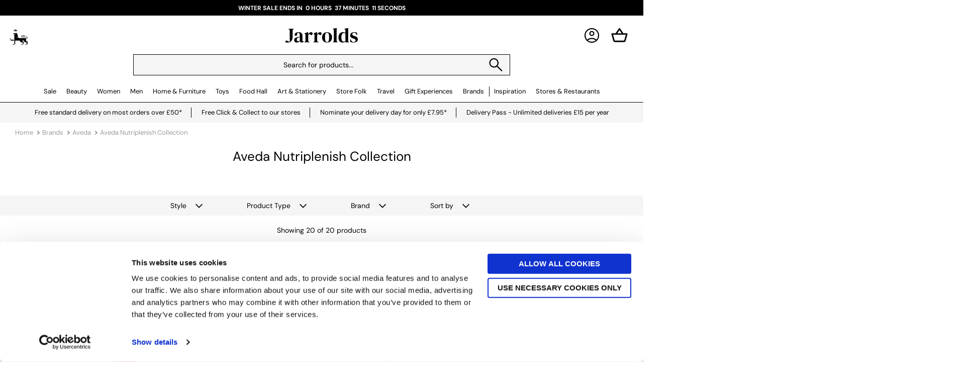

--- FILE ---
content_type: text/html; charset=utf-8
request_url: https://www.jarrolds.co.uk/brands/aveda/aveda-nutriplenish-collection
body_size: 20147
content:
<!DOCTYPE html>
<html lang="en">
<head>
	
	<meta charset="utf-8" />
	<meta name="viewport" content="width=device-width, initial-scale=1.0, minimum-scale=1.0" />
	<link rel="dns-prefetch preconnect" href="https://cdn.jarrolds.co.uk" crossorigin>
	<link rel="dns-prefetch preconnect" href="https://titan.diven.do">
	<link rel="preconnect" href="https://fonts.googleapis.com">
	<link rel="preconnect" href="https://fonts.gstatic.com" crossorigin>
	<link rel="dns-prefetch" href="https://www.googletagmanager.com">
	<link rel="dns-prefetch" href="https://www.google-analytics.com">
	<link rel="icon" type="image/x-icon" href="https://cdn.jarrolds.co.uk/ui/icons/favicon.ico">
	<link rel="apple-touch-icon" sizes="180x180" href="https://cdn.jarrolds.co.uk/ui/icons/apple-touch-icon.png">
	<link rel="icon" type="image/png" sizes="32x32" href="https://cdn.jarrolds.co.uk/ui/icons/favicon-32x32.png">
	<link rel="icon" type="image/png" sizes="16x16" href="https://cdn.jarrolds.co.uk/ui/icons/favicon-16x16.png">
	<link rel="manifest" href="/site.webmanifest">
	<link rel="mask-icon" href="https://cdn.jarrolds.co.uk/ui/icons/safari-pinned-tab.svg" color="#000000">
	<link rel="shortcut icon" href="https://cdn.jarrolds.co.uk/ui/icons/favicon.ico">
	<meta name="msapplication-TileColor" content="#da532c">
	<meta name="msapplication-config" content="/browserconfig.xml">
	<meta name="theme-color" content="#ffffff">
	<script async src="https://www.googletagmanager.com/gtag/js?id=AW-1013925768"></script>
	<script>
		window.dataLayer = window.dataLayer || [];
		function gtag(){dataLayer.push(arguments);}
		gtag('js', new Date());
		gtag('config', 'AW-1013925768');
	</script>


	<link rel="preload" as="style" href="https://cdn.jarrolds.co.uk/critical$8de47b3b93f2585.css" />
<meta name="revised" content="2023-08-29T13:59:43.1370000+01:00" />
<meta name="robots" content="index,follow" />
<title>Aveda Nutriplenish Collection | Jarrolds Department Store Norwich</title>
<meta name="description" content="Discover Aveda's Nutriplenish Collection at Jarrolds Department Store. Free UK Delivery on Orders of &pound;50." />
<link rel="canonical" href="https://www.jarrolds.co.uk/brands/aveda/aveda-nutriplenish-collection" />
<meta property="og:site_name" content="Jarrolds" />
<meta property="og:title" content="Aveda Nutriplenish Collection | Jarrolds Department Store Norwich" />
<meta property="og:description" content="Discover Aveda's Nutriplenish Collection at Jarrolds Department Store. Free UK Delivery on Orders of &pound;50." />
<meta property="og:url" content="https://www.jarrolds.co.uk/brands/aveda/aveda-nutriplenish-collection" />
<script>const waitfor=n=>{let t=function(o,i,$){100==$?i():void 0!==window[n]?o():setTimeout(function(){t(o,i,$+1)},100)};return new Promise(function(n,o){t(n,o,1)})};</script>
<link rel="stylesheet" type="text/css" href="https://cdn.jarrolds.co.uk/critical$8de47b3b93f2585.css" />
<link rel="stylesheet" type="text/css" as="style" media="print" href="https://cdn.jarrolds.co.uk/deferred$8de47b3b93f2585.css" onload="this.onload=null;this.removeAttribute('media');" /><noscript><link rel="stylesheet" type="text/css" href="https://cdn.jarrolds.co.uk/deferred$8de47b3b93f2585.css" /></noscript>
<link rel="stylesheet" type="text/css" href="https://cdn.jarrolds.co.uk/plp$8de47b3b93f2585.css" />
<link rel="stylesheet" type="text/css" media="only screen and (min-width: 820px) and (max-width: 991px)" href="https://cdn.jarrolds.co.uk/tablet$8de47b3b93f2585.css" />
<link rel="stylesheet" type="text/css" media="only screen and (min-width: 992px)" href="https://cdn.jarrolds.co.uk/desktop$8de47b3b93f2585.css" />
<script type="application/ld+json">{"@context":"https://schema.org","@graph":[{"@type":"WebSite","url":"https://www.jarrolds.co.uk","name":"Jarrolds","potentialAction":{"@type":"SearchAction","target":"https://www.jarrolds.co.uk/search?term={search_term_string}","query-input":"required name=search_term_string"}},{"@type":"WebPage","url":"https://www.jarrolds.co.uk/brands/aveda/aveda-nutriplenish-collection","name":"Aveda Nutriplenish Collection","inLanguage":"en-gb","dateModified":"2023-08-29T13:59:43.137+01:00","description":"Discover Aveda's Nutriplenish Collection at Jarrolds Department Store. Free UK Delivery on Orders of &pound;50.","thumbnailUrl":"https://jarroldcdn.azureedge.net/beauty/aveda-nutriplenish-collection-banner_2800x570.jpg"},{"@type":"BreadcrumbList","itemListElement":[{"@type":"ListItem","position":1,"name":"Home","item":"https://www.jarrolds.co.uk/"},{"@type":"ListItem","position":2,"name":"Brands","item":"https://www.jarrolds.co.uk/brands"},{"@type":"ListItem","position":3,"name":"Aveda","item":"https://www.jarrolds.co.uk/brands/aveda"},{"@type":"ListItem","position":4,"name":"Aveda Nutriplenish Collection","item":"https://www.jarrolds.co.uk/brands/aveda/aveda-nutriplenish-collection"}]}]}</script>
	<script>
    window.dataLayer = window.dataLayer || [];
</script>


    <script>
        (function (w, d, s, l, i) {
        w[l] = w[l] || []; w[l].push({
        'gtm.start':
        new Date().getTime(), event: 'gtm.js'
        }); var f = d.getElementsByTagName(s)[0],
        j = d.createElement(s), dl = l != 'dataLayer' ? '&l=' + l : ''; j.async = true; j.src =
        'https://www.googletagmanager.com/gtm.js?id=' + i + dl + '&gtm_auth=MFn59j95Z6TfuBg8I3IjdA&gtm_preview=env-2&gtm_cookies_win=x'; f.parentNode.insertBefore(j, f);
        })(window, document, 'script', 'dataLayer', 'GTM-NR6FLBT');
    </script>

</head>
<body class="preload" data-page="productlist">
	

    <noscript><iframe src="https://www.googletagmanager.com/ns.html?id=GTM-NR6FLBT&gtm_auth=MFn59j95Z6TfuBg8I3IjdA&gtm_preview=env-2&gtm_cookies_win=x" height="0" width="0" style="display:none;visibility:hidden"></iframe></noscript>

	<div id="site">
		<div id="page">
			<div id="promo-banners">
	<div class="carousel">
			<div class="counter" style="background: #000000;--foreground: #FFFFFF">
					<a href="/departments/sale">Winter Sale Ends In</a>
					<div class="promo-counter" data-counter-ends="1/25/2026 23:59">
						<div data-unit="hours">7</div><strong>Hours</strong>
						<div data-unit="minutes">24</div><strong>Minutes</strong>
						<div data-unit="seconds">37</div><strong>Seconds</strong>
					</div>
			</div>
	</div>
</div>

<header id="head">
	<div class="flex">
		<nav class="nav">
			<label for="xsnavt">
				<svg focusable="false" role="presentation" viewBox="0 0 48 48">
					<path d="M6 36v-3h36v3Zm0-10.5v-3h36v3ZM6 15v-3h36v3Z" />
				</svg>
			</label>
			<a href="/loyalty" title="Jarrolds Loyalty">
				<svg focusable="false" role="presentation" viewBox="0 0 288.8 254.1">
					<path d="M106.3 13.9c.6 4.5-1.3 7.7-4.9 8.6-3.4.9-6.8-.9-8-4.2-1.4-3.7.2-6.7 5-9.2C95.2 6 92 3 89 .1c-3 2.9-6.2 6-9.5 9.1.6.2 1 .4 1.3.5 3.3 1.3 5 5 3.9 8.4-1.1 3.3-4.7 5.3-8.1 4.5-3.4-.8-5.6-4.2-5-7.6.2-.8-.2-1.1-.8-1.3-4.1-1.5-8.1-3-12.2-4.5-.3-.1-.6-.2-1.1-.3l.4.8c3.6 7.1 7.2 14.2 10.7 21.4.4.8.9.8 1.6.8h37.6c1 0 1.5-.3 2-1.2 3.5-7.1 7.1-14.1 10.6-21.2 0-.2.1-.4.2-.8-4.9 1.8-9.5 3.5-14.2 5.2M94.5 74.4s-2.2-3.2-6.6-3.2-6.6 3.2-6.6 3.2 2.2 3.2 6.6 3.2 6.6-3.2 6.6-3.2m184.7 126.8h9.1v25c0 9.1-1.9 15.1-7.4 20.5-5.9 5.8-11.9 7.3-21 7.3h-8.3v-4.3c0-2.3.5-3.8 2.3-5 1.5-1 3.9-1.1 5.7-.3 3.2 1.5 7.4 3.6 9.7 4.7 1.3.6 2.3.6 3 0 .6-.5.9-1.2.9-2.4v-31.5h-15.1c-8.8 0-16.2-1.9-22.7-8.6-5-5.1-7.7-12.1-7.7-21v-9.5c-2.7 2-4.6 5.7-5.1 10.5h-24.2c.2 4.1 1.3 7.6 3.9 10.4 2.9 3.2 6.2 4 11.4 4.1h9.1v25c0 9.1-1.9 15.1-7.4 20.5-5.9 5.8-11.9 7.3-21 7.3h-8.3v-4.3c0-2.3.5-3.8 2.3-5 1.5-1 3.9-1.1 5.7-.3 3.2 1.5 7.4 3.6 9.7 4.7 1.3.6 2.3.6 3 0 .6-.5.9-1.2.9-2.4v-31.5h-15.1c-8.8 0-16.2-1.9-22.7-8.6-4.8-4.9-7.5-11.6-7.7-20H90.9c-2.1 0-3.4.4-4.4 1.5-1.1 1.1-1.4 2.4-1.4 4.3v33.8c0 9.1-1.9 15.1-7.4 20.5-5.9 5.8-11.9 7.3-21 7.3h-8.3v-4.3c0-2.3.5-3.8 2.3-5 1.5-1 3.9-1.1 5.7-.3 3.2 1.5 7.4 3.6 9.7 4.7 1.3.6 2.3.6 3 0 .6-.5.9-1.2.9-2.4V118.4c.2-8 1.4-10.7 5.7-14.2H65.4c-3.6 0-6.4-2.9-6.4-6.4s2.1-5.5 4.8-6.2c1 2.9 3.7 4.9 6.9 4.9s7.3-3.3 7.3-7.3-3.3-7.3-7.3-7.3-5.3 1.6-6.5 4c0 .1-.2.3-.2.5h-.5v-5.3c-2 0-3.7-.6-4.8-1.7-1.1-1.1-1.7-2.6-1.7-5v-9.2h35l2.9-5.1c7 0 12.7 3.3 16.5 7.3 5.1 5.3 8.7 13.4 11 22.5l9.3 34.6c-13.3 2.8-24.8 10.6-32.3 21.4 7.4-7.3 17-12.5 27.8-14.4 7.6 8.3 18.3 13.8 30.4 14.4H275c4.6 0 7.8-2.8 7.8-7.3s-3.3-7.3-7.8-7.3h-76.5c-8.3 0-14.2-5.9-14.2-13.7s5.9-13.7 14.2-13.7H219c.7-.6 1.4-1.1 2.2-1.6.4-.2.8-.5 1.2-.7.4-.2.8-.4 1.2-.5h.1c.4-.1.7-.3 1.1-.4h.2c.4-.1.8-.2 1.3-.3h.1c.4 0 .7-.1 1.1-.2h1.6c5.5 0 10.2 2.8 13 7.1-1.2 1.9-2.8 3.5-4.7 4.7-2.4 1.5-5.3 2.4-8.3 2.4h-1.6c-.4 0-.8 0-1.1-.2h-.2c-.4 0-.8-.2-1.3-.3h-.2c-.4-.1-.7-.2-1.1-.4h-.1c-.8-.3-1.6-.7-2.4-1.2-.8-.5-1.5-1-2.2-1.6h-20.5c-4.5 0-7.8 2.8-7.8 7.3s3.2 7.3 7.8 7.3h76.5c8.3 0 14.2 5.9 14.2 13.7s-5.9 13.7-14.2 13.7h-20.4c7.3 6.3 9.7 12.9 9.7 23.5v8.9c0 5 .9 9.2 3.9 12.4 2.9 3.2 6.2 4 11.4 4.1M63.2 171.7H7.4c-1.3 0-2-.3-2.4-.9-.5-.8-.6-1.8 0-3 1.1-2.3 3.2-6.6 4.7-9.7.9-1.8.8-4.2-.3-5.7-1.2-1.8-2.8-2.3-5-2.3H0v8.3c0 9.2 1.5 15.2 7.4 21 5.5 5.5 11.4 7.4 20.5 7.4h35.3v-15.1Z" />
				</svg>
			</a>
		</nav>
		<a id="logo" href="/"><strong>Jarrolds</strong></a>
		<nav id="toolbar">
			
			<a href="/my-account" class="md">
				<svg focusable="false" role="presentation" viewBox="0 0 48 48">
					<path d="M11.1 35.25q3.15-2.2 6.25-3.375Q20.45 30.7 24 30.7q3.55 0 6.675 1.175t6.275 3.375q2.2-2.7 3.125-5.45Q41 27.05 41 24q0-7.25-4.875-12.125T24 7q-7.25 0-12.125 4.875T7 24q0 3.05.95 5.8t3.15 5.45ZM24 25.5q-2.9 0-4.875-1.975T17.15 18.65q0-2.9 1.975-4.875T24 11.8q2.9 0 4.875 1.975t1.975 4.875q0 2.9-1.975 4.875T24 25.5ZM24 44q-4.1 0-7.75-1.575-3.65-1.575-6.375-4.3-2.725-2.725-4.3-6.375Q4 28.1 4 24q0-4.15 1.575-7.775t4.3-6.35q2.725-2.725 6.375-4.3Q19.9 4 24 4q4.15 0 7.775 1.575t6.35 4.3q2.725 2.725 4.3 6.35Q44 19.85 44 24q0 4.1-1.575 7.75-1.575 3.65-4.3 6.375-2.725 2.725-6.35 4.3Q28.15 44 24 44Zm0-3q2.75 0 5.375-.8t5.175-2.8q-2.55-1.8-5.2-2.75-2.65-.95-5.35-.95-2.7 0-5.35.95-2.65.95-5.2 2.75 2.55 2 5.175 2.8Q21.25 41 24 41Zm0-18.5q1.7 0 2.775-1.075t1.075-2.775q0-1.7-1.075-2.775T24 14.8q-1.7 0-2.775 1.075T20.15 18.65q0 1.7 1.075 2.775T24 22.5Zm0-3.85Zm0 18.7Z" />
				</svg>
			</a>
			<a href="/basket" title="Your Basket">
				<svg focusable="false" role="presentation" viewBox="0 0 24 24">
					<defs>
						<clipPath id="b">
							<use xlink:href="#a" />
						</clipPath>
						<path d="M24 0v24H0V0h24Z" id="a" />
					</defs>
					<g clip-path="url(#b)">
						<path d="M24 0v24H0V0h24Z" fill="none" />
						<path d="M12.027 2a1 1 0 0 0-.822.432L6.668 9H2.002a1.001 1.001 0 0 0-.967 1.266l2.56 9.265A2.007 2.007 0 0 0 5.524 21h12.954c.896 0 1.687-.604 1.925-1.467l2.56-9.265c.084-.301.02-.625-.167-.873A1.003 1.003 0 0 0 21.998 9H17.34l-4.486-6.564A1 1 0 0 0 12.03 2h-.004Zm-.004 2.766L14.916 9H9.098l2.925-4.234ZM3.314 11h17.371l-2.21 8H5.523l-2.209-8Z" fill-rule="evenodd" />
					</g>
				</svg>
				<ins tu="cart-count"></ins>
			</a>
		</nav>
	</div>
	
		<div class="search-bar page-width">
			<form class="search-form" method="get" action="/search">
				<input id="search" type="search" name="term" required placeholder="Search for products..." />
				<label for="search">
					<svg focusable="false" role="presentation" viewBox="0 0 48 48">
						<path d="M39.8 41.95 26.65 28.8q-1.5 1.3-3.5 2.025-2 .725-4.25.725-5.4 0-9.15-3.75T6 18.75q0-5.3 3.75-9.05 3.75-3.75 9.1-3.75 5.3 0 9.025 3.75 3.725 3.75 3.725 9.05 0 2.15-.7 4.15-.7 2-2.1 3.75L42 39.75Zm-20.95-13.4q4.05 0 6.9-2.875Q28.6 22.8 28.6 18.75t-2.85-6.925Q22.9 8.95 18.85 8.95q-4.1 0-6.975 2.875T9 18.75q0 4.05 2.875 6.925t6.975 2.875Z" />
					</svg>
				</label>
			</form>
		</div>
		<nav>
    <div class="nav">
        <ul>
                <li class="">
    <a href="/departments/sale">Sale</a>
        <div class="mega">
            <div class="page-width">
                <div class="cols">
                        <div><p><strong class="h4"><a href="/departments/sale/womens-fashion-sale">Women's Fashion Sale</a></strong></p>
<ul>
<li><a href="/departments/sale/womens-fashion-sale/womens-sale-jackets">Jackets &amp; Coats</a></li>
<li><a href="/departments/sale/womens-fashion-sale/womens-sale-tops">Shirts &amp; Tops</a></li>
<li><a href="/departments/sale/womens-fashion-sale/womens-sale-dresses">Dresses</a></li>
<li><a href="/departments/sale/womens-fashion-sale/womens-sale-bottoms">Jeans &amp; Trousers</a></li>
<li><a href="/departments/sale/womens-fashion-sale/womens-sale-handbags-and-purses">Handbags &amp; Purses</a></li>
<li><a href="/departments/sale/womens-fashion-sale/womens-sale-lingerie">Lingerie</a></li>
<li><a href="/departments/sale/womens-fashion-sale/womens-sale-shoes">Shoes &amp; Boots</a></li>
<li><a href="/departments/sale/womens-fashion-sale/womens-sale-fashion-accessories">Jewellery &amp; Accessories</a></li>
</ul>
<p><strong class="h4"><a href="/departments/sale/mens-fashion-sale">Men's Fashion Sale</a></strong></p>
<ul>
<li><a href="/departments/sale/mens-fashion-sale/mens-sale-coats-and-jackets">Coats &amp; Jackets</a></li>
<li><a href="/departments/sale/mens-fashion-sale/mens-sale-shirts-and-tops">Shirts &amp; Tops</a></li>
<li><a href="/departments/sale/mens-fashion-sale/mens-sale-jeans-and-trousers">Jeans &amp; Trousers</a></li>
<li><a href="/departments/sale/mens-fashion-sale/mens-sale-nightwear-and-underwear">Nightwear &amp; Underwear</a></li>
<li><a href="/departments/sale/mens-fashion-sale/mens-sale-accessories">Accessories</a></li>
</ul></div>
                        <div><p><strong class="h4"><a href="/departments/home-sale">Home Sale</a></strong></p>
<ul>
<li><a href="/departments/home-sale/sale-cookware-and-bakeware">Cookware</a></li>
<li><a href="/departments/home-sale/sale-kitchen-electrical">Kitchen Electrical</a></li>
<li><a href="/departments/home-sale/sale-dining-and-cutlery">Dining</a></li>
<li><a href="/departments/home-sale/sale-bed-and-bath">Bedding &amp; Bathroom</a></li>
<li><a href="/departments/home-sale/sale-home-accessories">Home Accessories</a></li>
</ul>
<p><strong class="h4"><a href="/departments/furniture">Furniture Sale</a></strong></p>
<ul>
<li><a href="/departments/furniture/sofas">Sofas</a></li>
<li><a href="/departments/furniture/chairs">Chairs</a></li>
<li><a href="/departments/furniture/tables">Tables</a></li>
<li><a href="/departments/furniture/storage">Storage</a></li>
<li><a href="/departments/furniture/bedroom">Bedroom</a></li>
</ul></div>
                        <div><p><strong class="h4"><a href="/departments/sale/beauty-sale">Beauty Sale</a></strong></p>
<ul>
<li><a href="/departments/sale/beauty-sale">Shop all</a></li>
</ul>
<p><strong class="h4"><a href="/departments/toys-and-hobbies/toy-offers">Toy Sale</a></strong></p>
<ul>
<li><a href="/departments/toys-and-hobbies/toy-offers">Shop all</a></li>
</ul>
<p></p></div>
                </div>
            </div>
        </div>
</li>
                <li class="">
    <a href="/departments/beauty">Beauty</a>
        <div class="mega">
            <div class="page-width">
                <div class="cols">
                        <div><p><strong class="h4"><a href="/departments/beauty">Beauty by Category</a></strong></p>
<ul>
<li><strong><a href="/departments/beauty/make-up">Make Up</a></strong></li>
<li><a href="/departments/beauty/make-up/face">Face</a></li>
<li><a href="/departments/beauty/make-up/eyes">Eyes</a></li>
<li><a href="/departments/beauty/make-up/lips">Lips</a></li>
<li><a href="/departments/beauty/make-up">Shop all Make Up</a></li>
</ul>
<ul>
<li><strong><a href="/departments/beauty/fragrances">Fragrances</a></strong></li>
<li><a href="/departments/beauty/fragrances/womens-fragrance">Women's Fragrance</a></li>
<li><a href="/departments/beauty/fragrances/mens-fragrance">Men's Fragrance&nbsp;</a></li>
</ul>
<ul>
<li><strong><a href="/departments/beauty/skin-care">Skin Care</a></strong></li>
<li><a href="/departments/beauty/skin-care/cleansers">Cleansers</a></li>
<li><a href="/departments/beauty/skin-care/moisturiser">Moisturisers</a><a href="/departments/beauty/skin-care/serums">Serums</a></li>
<li><a href="/departments/beauty/skin-care">Shop all Skin Care</a></li>
</ul>
<ul>
<li><strong><a href="/departments/beauty/bath-and-body">Bath &amp; Body</a></strong></li>
<li><a href="/departments/beauty/bath-and-body/body-lotions$8cremes-and-oils">Body Care</a></li>
<li><a href="/departments/beauty/bath-and-body/shower-and-bath-gels">Bath &amp; Shower Gels</a></li>
<li><a href="/departments/beauty/bath-and-body/hand-wash-and-lotions">Hand Care&nbsp;</a></li>
<li><a href="/departments/beauty/bath-and-body">Shop all Bath &amp; Body</a></li>
</ul></div>
                        <div><ul>
<li><strong><a href="/departments/beauty/mens-grooming">Men's Grooming</a></strong></li>
<li><a href="/departments/beauty/mens-grooming/skin-care">Skin Care</a></li>
<li><a href="/departments/beauty/mens-grooming/beard-grooming">Beard Grooming</a></li>
<li><a href="/departments/beauty/mens-grooming/shaving">Shaving</a></li>
<li><a href="/departments/beauty/mens-grooming">Shop all Men's Grooming</a></li>
</ul>
<p><strong class="h4"><a href="/departments/beauty">More Beauty Categories</a></strong></p>
<ul>
<li><a href="/departments/beauty/hair-care">Hair Care</a></li>
<li><a href="/departments/beauty/make-up-and-wash-bags">Make Up &amp; Wash Bags</a></li>
<li><a href="/departments/house-and-home/home-accessories/candles-and-home-fragrances">Candles &amp; Diffusers</a></li>
</ul>
<p><strong class="h4"><a href="/departments/beauty">Discover</a></strong></p>
<ul>
<li><a href="/departments/beauty/gifts">Beauty Gift Sets</a></li>
<li><a href="/departments/beauty/new-in-beauty">New In Beauty</a></li>
<li><a href="/departments/beauty/beauty-bestsellers">Beauty Bestsellers</a></li>
<li><a href="/departments/beauty/mini-and-travel-size-beauty">Mini &amp; Travel Size Beauty</a></li>
<li><a href="/departments/beauty/beauty-refills">Beauty Refills</a></li>
<li><a href="/departments/house-and-home/bathroom/home-spa-and-well-being">Home Spa Essentials</a></li>
</ul></div>
                        <div><p><strong class="h4">Popular Beauty Brands</strong></p>
<ul>
<li><a href="/brands/aveda">Aveda</a></li>
<li><a href="/brands/bobbi-brown">Bobbi Brown</a></li>
<li><a href="/brands/caudalie">Caudalie</a></li>
<li><a href="/brands/charlotte-tilbury">Charlotte Tilbury</a></li>
<li><a href="/brands/clarins">Clarins</a></li>
<li><a href="/brands/clinique">Clinique</a></li>
<li><a href="/brands/estee-lauder">Est&eacute;e Lauder</a></li>
<li><a href="/brands/jo-malone-london">Jo Malone London</a></li>
<li><a href="/brands/la-mer">La Mer</a></li>
<li><a href="/brands/laura-mercier">Laura Mercier</a></li>
<li><a href="/brands/lancome">Lanc&ocirc;me</a></li>
<li><a href="/brands/mac">M&middot;A&middot;C</a></li>
<li><a href="/brands/maison-margiela">Maison Margiela</a></li>
<li><a href="/brands/molton-brown">Molton Brown</a></li>
<li><a href="/brands/nars">NARS</a></li>
<li><a href="/brands/penhaligons">Penhaligon's</a></li>
<li><a href="/brands/tom-ford">Tom Ford</a></li>
<li><a href="/brands/ysl">YSL</a></li>
<li><a href="/departments/beauty#beautybrands">View all Beauty Brands</a></li>
</ul></div>
                        <div><p><strong class="h4">In-store Services</strong></p>
<ul>
<li><a href="/our-stores/jarrolds-department-store/the-retreat">The Retreat Beauty Rooms</a></li>
<li><a href="/instore-services/beauty-counter-service-menu">Beauty Counter Service Menu</a></li>
<li><a href="/our-stores/jarrolds-department-store/sana-brow-studio">Sana Brow Studio</a></li>
</ul>
<p><strong class="h4">New Beauty Brands</strong></p>
<ul>
<li><a href="/brands/floral-street">Floral Street</a></li>
<li><a href="/brands/parfums-de-marly">Parfums de Marly</a></li>
<li><a href="/brands/versace">Versace Fragrance</a></li>
</ul>
<p><strong class="h4">In-store Brands</strong></p>
<ul>
<li><a href="/brands/chanel">Chanel</a></li>
<li><a href="/brands/dior">Dior</a></li>
<li><a href="/brands/trinny-london">Trinny London</a></li>
</ul>
<p><strong class="h4">Beauty Inspiration</strong></p>
<ul>
<li><a href="/guides-and-articles/beauty">All Beauty Guides &amp; Articles</a></li>
<li>&nbsp;</li>
</ul></div>
                </div>
            </div>
        </div>
</li>
                <li class="">
    <a href="/departments/womens-fashion">Women</a>
        <div class="mega">
            <div class="page-width">
                <div class="cols">
                        <div><p><strong class="h4"><a href="/departments/womens-fashion">Fashion by Category</a></strong></p>
<ul>
<li><a href="/departments/womens-fashion/new-in-womens-fashion">New In Women's Fashion</a></li>
<li><a href="/departments/womens-fashion/coats-and-jackets">Coats &amp; Jackets</a> <a href="/departments/womens-fashion/knitwear">Knitwear</a> <a href="/departments/womens-fashion/dresses">Dresses</a><a href="/departments/womens-fashion/tops">Tops</a><a href="/departments/womens-fashion/trousers-and-shorts">Trousers &amp; Shorts</a><a href="/departments/womens-fashion/jeans">Jeans</a><a href="/departments/womens-fashion/skirts">Skirts</a><a href="/departments/womens-fashion/jumpsuits-$4-playsuits">Jumpsuits &amp; Playsuits</a><a href="/departments/womens-fashion/sweatshirts-and-hoodies">Sweatshirts &amp; Hoodies</a><a href="/departments/womens-fashion/knitwear">Knitwear</a><a href="/departments/womens-fashion/coats-and-jackets">Coats &amp; Jackets</a></li>
<li><a href="/departments/womens-fashion/maternity-and-nursing">Maternity &amp; Nursing</a></li>
<li><a href="/departments/womens-fashion/fashion-friendly">Responsible Fashion</a></li>
</ul>
<p><strong class="h4">Handbags &amp; Accessories</strong></p>
<ul>
<li><a href="/departments/womens-fashion/handbags-and-purses">Handbags &amp; Purses</a></li>
<li><a href="/departments/womens-fashion/shoes-and-boots">Shoes &amp; Boots</a></li>
<li><a href="/departments/womens-fashion/jewellery">Jewellery</a></li>
<li><a href="/departments/womens-fashion/accessories">Accessories</a></li>
</ul></div>
                        <div><p><strong class="h4"><a href="/departments/womens-fashion/lingerie">Lingerie</a></strong></p>
<ul>
<li><a href="/departments/womens-fashion/lingerie/bras">Bras</a></li>
<li><a href="/departments/womens-fashion/lingerie/briefs">Briefs</a></li>
<li><a href="/departments/womens-fashion/lingerie/chemises-and-slips">Chemises &amp; Slips</a></li>
<li><a href="/departments/womens-fashion/lingerie/shapewear">Shapewear</a></li>
<li><a href="/departments/womens-fashion/hosiery">Socks &amp; Hosiery</a></li>
<li>&nbsp;</li>
<li></li>
</ul>
<ul>
<li>&nbsp;</li>
</ul>
<p>&nbsp;</p></div>
                        <div><p><strong class="h4">Popular Fashion Brands</strong></p>
<ul>
<li><a href="/brands/allsaints#q=gender.female">AllSaints</a></li>
<li><a href="/brands/barbour#q=gender.female">Barbour</a></li>
<li><a href="/brands/coach">Coach</a></li>
<li><a href="/brands/free-people">Free People</a></li>
<li><a href="/brands/french-connection">French Connection</a></li>
<li><a href="/brands/gant#q=gender.female">GANT</a></li>
<li><a href="/brands/hobbs-london">Hobbs London</a></li>
<li><a href="/brands/kate-spade">Kate Spade New York</a></li>
<li><a href="/brands/longchamp">Longchamp</a></li>
<li><a href="/brands/l$3k$3-bennett">L.K. Bennett</a></li>
<li><a href="/brands/michael-kors/michael-kors-handbags">Michael Michael Kors</a></li>
<li><a href="/brands/mint-velvet">Mint Velvet</a></li>
<li><a href="/brands/phase-eight">Phase Eight</a></li>
<li><a href="/brands/radley">Radley</a></li>
<li><a href="/brands/reiss-womenswear">Reiss</a></li>
<li><a href="/brands/whistles">Whistles</a></li>
</ul></div>
                        <div><p><strong class="h4">In-store Services</strong></p>
<ul>
<li><a href="/personal-styling">Women's Style Service</a></li>
<li><a href="/departments/womens-fashion/lingerie/bra-fitting">Lingerie Fitting Service</a></li>
</ul>
<p><strong class="h4">Guides &amp; Articles</strong></p>
<ul>
<li><a href="/guides-and-articles/fashion/womens-winter-style-essentials">Effortlessly Warm: Women&rsquo;s Winter Style Essentials</a></li>
<li><a href="/guides-and-articles/fashion/how-to-pick-the-perfect-coat-style-fit-and-fabric-tips">How to Pick the Perfect Coat: Style, Fit &amp; Fabric Tips</a></li>
<li><a href="/guides-and-articles/fashion/the-best-jean-styles-for-every-body-shape">The Best Jean Styles for Every Body Shape</a></li>
</ul></div>
                </div>
            </div>
        </div>
</li>
                <li class="">
    <a href="/departments/mens-fashion">Men</a>
        <div class="mega">
            <div class="page-width">
                <div class="cols">
                        <div><p><strong class="h4"><a href="/departments/mens-fashion">Fashion by Category</a></strong></p>
<ul>
<li><a href="/departments/mens-fashion/new-in-menswear">New In Menswear</a></li>
<li><a href="/departments/mens-fashion/coats-and-jackets">Coats &amp; Jackets</a></li>
<li><a href="/departments/mens-fashion/knitwear">Knitwear</a></li>
<li><a href="/departments/mens-fashion/sweatshirts-and-hoodies">Sweatshirts &amp; Hoodies</a></li>
<li><a href="/departments/mens-fashion/shirts">Shirts</a></li>
<li><a href="/departments/mens-fashion/polos-and-t-shirts">Polos &amp; T-Shirts</a></li>
<li><a href="/departments/mens-fashion/jeans">Jeans</a></li>
<li><a href="/departments/mens-fashion/trousers-and-shorts">Trousers &amp; Shorts</a></li>
<li><a href="/departments/mens-fashion/underwear">Underwear, Nightwear &amp; Socks</a></li>
<li><a href="/departments/mens-fashion/accessories">Accessories</a></li>
<li><a href="/departments/mens-fashion/shoes-and-footwear">Shoes &amp; Footwear</a></li>
<li><a href="/departments/mens-fashion/mens-watches">Men's Watches</a></li>
<li><a href="/departments/beauty/mens-grooming">Men's Grooming</a></li>
<li><a href="/departments/luggage">Luggage</a></li>
</ul></div>
                        <div><p><strong class="h4">Popular Fashion Brands</strong></p>
<ul>
<li><a href="/brands/allsaints#q=gender.male">AllSaints</a></li>
<li><a href="/brands/aubin">Aubin</a></li>
<li><a href="/brands/barbour#q=gender.male">Barbour</a></li>
<li><a href="/brands/barbour-international#q=gender.male">Barbour International</a></li>
<li><a href="/brands/fynch-hatton">Fynch-Hatton</a></li>
<li><a href="/brands/gant#q=gender.male">GANT</a></li>
<li><a href="/brands/koy-clothing">Koy Clothing</a></li>
<li><a href="/brands/loake">Loake</a></li>
<li><a href="/brands/reiss-menswear">REISS</a></li>
<li><a href="/brands/selected-homme">Selected Homme</a></li>
<li><a href="/brands/swole-panda">Swole Panda</a></li>
</ul>
<p class="MsoNormal">&nbsp;</p></div>
                </div>
            </div>
        </div>
</li>
                <li class="">
    <a href="/departments/house-and-home">Home & Furniture</a>
        <div class="mega">
            <div class="page-width">
                <div class="cols">
                        <div><p><strong class="h4"><a href="/departments/house-and-home">Home &amp; Furniture by Category</a></strong></p>
<p><strong class="h4"><a href="/brands/barker-and-stonehouse">Barker and Stonehouse</a></strong></p>
<ul>
<ul>
<ul>
<li><a href="/brands/barker-and-stonehouse/sofas">Sofas</a></li>
<li><a href="/brands/barker-and-stonehouse/chairs">Chairs</a></li>
<li><a href="/brands/barker-and-stonehouse/dining-room">Dining Room</a></li>
<li><a href="/brands/barker-and-stonehouse/bedroom">Bedroom</a></li>
<li><a href="/brands/barker-and-stonehouse">Shop all</a></li>
</ul>
</ul>
</ul>
<p><strong class="h4"><a href="/departments/house-and-home/dining">Dining</a></strong></p>
<ul>
<ul>
<ul>
<li><a href="/departments/house-and-home/dining/tableware">Tableware</a></li>
<li><a href="/departments/house-and-home/dining/glassware">Glassware</a></li>
<li><a href="/departments/house-and-home/dining/place-settings">Place Settings</a></li>
<li><a href="/departments/house-and-home/dining/cutlery">Cutlery</a></li>
</ul>
</ul>
</ul>
<p><strong class="h4"><a href="/departments/house-and-home/kitchen">Kitchen</a></strong></p>
<ul>
<ul>
<li><a href="/departments/house-and-home/kitchen/cookware">Cookware</a></li>
<li><a href="/departments/house-and-home/kitchen/kitchen-electrical">Kitchen Electrical</a></li>
<li><a href="/departments/house-and-home/kitchen/kitchen-utensils">Kitchen Utensils</a></li>
<li><a href="/departments/house-and-home/kitchen">Shop all Kitchen</a></li>
</ul>
</ul></div>
                        <div><p><strong class="h4"><a href="/departments/house-and-home/bedroom">Bedroom</a></strong></p>
<ul>
<li><a href="/departments/house-and-home/bedroom/bed-linen">Duvet Covers &amp; Bedspreads</a></li>
<li><a href="/departments/house-and-home/bedroom/sheets-and-pillowcases">Sheets &amp; Pillowcases</a></li>
<li><a href="/departments/house-and-home/home-accessories/throws-and-blankets">Throws &amp; Blankets</a></li>
<li><a href="/departments/house-and-home/bedroom/duvets-and-quilts">Duvets &amp; Quilts</a></li>
<li><a href="/departments/house-and-home/bedroom/pillows">Pillows</a></li>
<li><a href="/departments/house-and-home/bedroom">Shop all bedroom</a></li>
</ul>
<p><strong class="h4"><a href="/departments/house-and-home/bathroom">Bathroom</a></strong></p>
<ul>
<li><a href="/departments/house-and-home/bathroom/towels">Towels</a></li>
<li><a href="/departments/house-and-home/bathroom/bathroom-accessories">Bathroom Accessories</a></li>
<li><a href="/departments/house-and-home/bathroom">Shop all Bathroom</a></li>
</ul>
<p><strong class="h4"><a href="/departments/house-and-home">More Home Departments</a></strong></p>
<ul>
<li><a href="/departments/house-and-home/home-accessories">Home Accessories</a></li>
<li><a href="/departments/furniture/outdoor-and-garden-furniture">Outdoor Living</a></li>
<li><a href="/departments/house-and-home/pet-care-and-accessories">Pet Care &amp; Accessories</a></li>
</ul></div>
                        <div><p><strong class="h4">Popular Brands</strong></p>
<ul>
<li><a href="/brands/barker-and-stonehouse">Barker and Stonehouse</a></li>
<li><a href="/brands/dartington">Dartington Crystal</a></li>
<li><a href="/brands/delonghi">DeLonghi</a></li>
<li><a href="/brands/denby">Denby</a></li>
<li><a href="/brands/dualit">Dualit</a></li>
<li><a href="/brands/emma-bridgewater">Emma Bridgewater</a></li>
<li><a href="/brands/joseph-joseph">Joseph Joseph</a></li>
<li><a href="/brands/kitchenaid">KitchenAid</a></li>
<li><a href="/brands/kuhn-rikon">Kuhn Rikon</a></li>
<li><a href="/brands/laura-ashley-bedding">Laura Ashley</a></li>
<li><a href="/brands/le-creuset">Le Creuset</a></li>
<li><a href="/brands/morris-$4-co">Morris &amp; Co</a></li>
<li><a href="/brands/nespresso">Nespresso</a></li>
<li><a href="/brands/nkuku">Nkuku</a></li>
<li><a href="/brands/sage">Sage</a></li>
<li><a href="/brands/smeg">Smeg</a></li>
<li><a href="/brands/stellar">Stellar</a></li>
</ul></div>
                        <div><p><strong class="h4"><a href="/guides-and-articles/home">Home Inspiration</a></strong></p>
<ul>
<li><a href="/startle-gallery">Startle Gallery | Remarkable Art</a></li>
<li><a href="/guides-and-articles/home/jarrolds-chopping-board">Home with Jarrolds: Our Chopping Board Collection</a></li>
<li><a href="/guides-and-articles/home/unlock-the-secret-to-perfect-coffee-every-time-$5-become-your-own-barista">Unlock the Secret to Perfect Coffee Every Time: Become Your Own Barista</a></li>
</ul></div>
                </div>
            </div>
        </div>
</li>
                <li class="">
    <a href="/departments/toys-and-hobbies">Toys</a>
        <div class="mega">
            <div class="page-width">
                <div class="cols">
                        <div><p><strong class="h4"><a href="/departments/toys-and-hobbies">Shop by Category</a></strong></p>
<ul>
<li><a href="/departments/toys-and-hobbies/construction-and-building">LEGO&reg; &amp; Building Toys</a></li>
<li><a href="/departments/toys-and-hobbies/soft-toys-and-puppets">Jellycat, Soft Toys &amp; Puppets</a></li>
<li><a href="/departments/toys-and-hobbies/action-figures-and-accessories">Action Figures &amp; Accessories</a></li>
<li><a href="/departments/toys-and-hobbies/animals-and-farm-toys">Animals &amp; Farm Toys</a></li>
<li><a href="/departments/toys-and-hobbies/board-and-party-games">Board &amp; Party Games</a></li>
<li><a href="/departments/toys-and-hobbies/cars$8-trains-$4-transport">Cars, Trains &amp; Transport</a></li>
<li><a href="/departments/childrens-fashion">Children's Clothing</a></li>
<li><a href="/departments/toys-and-hobbies/design-and-create">Design &amp; Create</a></li>
<li><a href="/departments/toys-and-hobbies/dolls-and-accessories">Dolls &amp; Accessories</a></li>
<li><a href="/departments/toys-and-hobbies/education-and-science">Education &amp; Science Toys</a></li>
<li><a href="/departments/toys-and-hobbies/jigsaw-puzzles">Jigsaw Puzzles</a></li>
<li><a href="/departments/toys-and-hobbies/outdoor-toys">Outdoor Toys &amp; Games</a></li>
<li><a href="/departments/toys-and-hobbies/pocket-money-toys">Pocket Money Toys</a></li>
<li><a href="/departments/toys-and-hobbies/preschool-and-infant">Pre-School &amp; Baby Toys</a></li>
<li><a href="/departments/toys-and-hobbies/toy-favourites">Toy Favourites</a></li>
<li><a href="/departments/toys-and-hobbies/toy-offers">Toy Offers</a></li>
</ul></div>
                        <div><p><strong class="h4">Popular Brands</strong></p>
<ul>
<li><a href="/brands/jellycat">Jellycat</a></li>
<li><a href="/brands/lego">LEGO&reg;</a></li>
<li><a href="/brands/steiff">Steiff</a></li>
<li><a class="cta" href="/brands/plus-plus">Plus Plus</a></li>
<li><a class="cta" href="/brands/bigjigs-toys">Bigjigs Toys</a></li>
<li><a class="cta" href="/brands/hippychick">Hippychick</a></li>
<li><a class="cta" href="/brands/john-adams">John Adams</a></li>
<li><a class="cta" href="/brands/ravensburger">Ravensburger</a></li>
<li><a href="/brands/schleich">Schleich</a></li>
</ul></div>
                        <div><p><strong class="h4">Toy Favourites</strong></p>
<ul>
<li><a href="/departments/toys-and-hobbies/toy-favourites/barbie">Barbie</a></li>
<li><a href="/departments/toys-and-hobbies/toy-favourites/disney">Disney</a></li>
<li><a href="/departments/toys-and-hobbies/toy-favourites/peppa-pig">Peppa Pig</a></li>
<li><a href="/departments/toys-and-hobbies/education-and-science">S.T.E.A.M</a></li>
<li><a href="/brands/sylvanian-families">Sylvanian Families</a></li>
</ul></div>
                        <div><p><strong class="h4">Inspiration</strong></p>
<ul>
<li><a href="/guides-and-articles/arts-and-toys/game-on-add-these-amazing-family-and-kids-games-to-your-collection">Family Board Games perfect for Christmas</a></li>
<li><a href="/guides-and-articles/arts-and-toys/jellycat-all-you-need-to-know">Jellycat: All You Need To Know</a></li>
<li><a href="/guides-and-articles/arts-and-toys/5-fun-and-easy-art-projects-that-will-keep-your-kids-busy-for-hours">5 Fun and Easy Art Projects for Kids</a></li>
</ul></div>
                </div>
            </div>
        </div>
</li>
                <li class="">
    <a href="/departments/the-deli">Food Hall</a>
        <div class="mega">
            <div class="page-width">
                <div class="cols">
                        <div><p><strong class="h4"><a href="/departments/the-deli">Shop by Category</a></strong></p>
<ul>
<li><a href="/departments/the-deli/gift-hampers">Gift Hampers</a></li>
<li><a href="/departments/the-deli/gift-hampers/build-your-own-hamper">Build Your Own Hamper</a></li>
<li><a href="/departments/the-deli/jarrolds-own-brand">Jarrolds Own Brand</a></li>
<li><a href="/departments/the-deli/alcoholic-drinks">Alcoholic Drinks</a></li>
<li><a href="/departments/the-deli/chocolate">Chocolate</a></li>
<li><a href="/departments/the-deli/local-foods">The Best of Local Produce</a></li>
<li><a href="/departments/the-deli/tea-and-coffee">Tea &amp; Coffee</a></li>
<li><a href="/departments/the-deli/jams-and-preserves">Jams &amp; Preserves</a></li>
<li><a href="/departments/the-deli/food-and-drink-gifts">Gifts</a></li>
<li><a href="/departments/the-deli/sweets-and-confectionery">Sweet Treats &amp; Confectionery</a></li>
<li><a href="/departments/the-deli/cakes-and-biscuits">Cakes &amp; Biscuits</a></li>
<li><a href="/departments/the-deli/condiments-and-sauces">Condiments &amp; Sauces</a></li>
<li><a href="/departments/the-deli/savoury-treats-and-snacks">Savoury Treats &amp; Snacks</a></li>
<li><a href="/departments/the-deli/fresh-food">Fresh Food</a></li>
<li><a href="/departments/the-deli/oils-and-vinegars">Oils &amp; Vinegars</a></li>
<li><a href="/departments/the-deli/soft-drinks">Soft Drinks</a></li>
<li><a href="/departments/the-deli/food-cupboard">Food Cupboard</a></li>
<li><a href="/departments/the-deli/free-from">Free From</a></li>
<li><a href="/corporate-hampers">Corporate Hampers</a></li>
</ul></div>
                        <div><p><strong class="h4">Local Food Hall Brands</strong></p>
<ul>
<li><a href="/departments/the-deli/view-local-brands">View More</a></li>
<li><a href="/brands/booja-booja">Booja Booja</a></li>
<li><a href="/brands/bullards-gin">Bullards Norfolk Gin</a></li>
<li><a href="/brands/black-shuck">Black Shuck</a></li>
<li><a href="/brands/chillis-galore">Chillis Galore</a></li>
<li><a href="/brands/gnaw">Gnaw</a></li>
<li><a href="/departments/the-deli/jarrolds-own-brand">Jarrolds Own Brand</a></li>
<li><a href="/brands/norfolk-gin">Norfolk Gin</a></li>
<li><a href="/brands/richard-bainbridge">Richard Bainbridge</a></li>
<li><a href="/brands/the-norfolk-cookie-company">The Norfolk Cookie Co.</a></li>
</ul>
<p><strong class="h4">Eat &amp; Drink in The Food Hall</strong></p>
<ul>
<li><a href="/departments/restaurants/the-exchange">The Exchange</a></li>
<li><a href="/departments/restaurants/the-wine-bars">The Wine Bars</a></li>
<li><a href="/departments/restaurants/the-coffee-bar">The Coffee Bar</a></li>
</ul></div>
                        <div><p><strong class="h4">Guides &amp; Articles</strong></p>
<ul>
<li><a href="/guides-and-articles/food/exploring-elegance-jarrolds-la-rose-sparkling-cuvee">Exploring Elegance: Jarrolds La Ros&eacute; Sparkling Cuv&eacute;e</a></li>
<li><a href="/guides-and-articles/food/jarrold-scone-recipe">How to bake the Jarrolds Scone</a></li>
<li><a href="/brands/norfolk-gin/norfolk-gin-cocktail-recipes">Make your own Norfolk Gin cocktails</a></li>
<li><a href="/guides-and-articles/food/farm-fresh-cheese-availiable-at-jarrolds">Farm Fresh in the Jarrolds Cheese Room</a></li>
<li><a href="/guides-and-articles/food/cocktail-recipe-the-english-distillery-old-fashioned">Cocktail Recipe: The English Distillery Old Fashioned</a></li>
<li><a href="/guides-and-articles/food/a-local-tipple-an-introduction-by-jarrolds-sommelier-vernon-banham">A Local Tipple with Jarrolds Sommelier Vernon Banham</a></li>
<li><a href="/guides-and-articles/food/proud-to-celebrate-norfolk-jarrolds-own-brand">Proud to celebrate Norfolk: Jarrolds' Own Brand</a></li>
<li><a href="/guides-and-articles/food/jarrolds-recipe-butternut-squash-and-amaretto-risotto">Jarrolds Recipe: Butternut Squash and Amaretto Risotto</a></li>
</ul></div>
                </div>
            </div>
        </div>
</li>
                <li class="">
    <a href="/departments/stationery">Art & Stationery</a>
        <div class="mega">
            <div class="page-width">
                <div class="cols">
                        <div><p><strong class="h4"><a href="/departments/stationery">Art &amp; Stationery</a></strong></p>
<ul>
<li><a href="/departments/stationery/craft-supplies">Craft Supplies</a></li>
<li><a href="/departments/stationery/diaries-and-calendars">Diaries &amp; Organisers</a></li>
<li><a href="/departments/stationery/drawing-and-writing">Drawing &amp; Writing</a></li>
<li><a href="/departments/stationery/gift-stationery">Gift Stationery &amp; Desk Accessories</a></li>
<li><a href="/departments/stationery/notebooks$8pads-and-forms">Notebooks &amp; Journals</a></li>
<li><a href="/departments/stationery/office-supplies-and-essentials">Office Supplies &amp; Desktop Essentials</a></li>
<li><a href="/departments/stationery/painting">Painting</a></li>
<li><a href="/departments/stationery">Shop all Art &amp; Stationery</a></li>
</ul></div>
                        <div><p><strong class="h4">Popular Brands</strong></p>
<ul>
<li><a href="/brands/caran-d'ache">Caran D'Arche</a></li>
<li><a href="/brands/derwent">Derwent</a></li>
<li><a href="/brands/faber-castell">Faber Castell</a></li>
<li><a href="/brands/good-tuesday">Good Tuesday</a></li>
<li><a href="/brands/lamy">Lamy</a></li>
<li><a href="/brands/leuchtturm1917">Leuchtturm1917</a></li>
<li><a href="/brands/locomocean">Locomocean</a></li>
<li><a href="/brands/midori-md-paper">Midori MD</a></li>
<li><a href="/brands/penco">Penco</a></li>
<li><a href="/brands/poet-and-painter">Poet and Painter</a></li>
<li><a href="/brands/pro-arte">Pro Arte</a></li>
<li><a href="/brands/semikolon">Semikolon</a></li>
<li><a href="/brands/toyo">Toyo</a></li>
</ul></div>
                </div>
            </div>
        </div>
</li>
                <li class="">
    <a href="/departments/store-folk">Store Folk</a>
        <div class="mega">
            <div class="page-width">
                <div class="cols">
                        <div><p><strong class="h4"><a href="/departments/store-folk">Store Folk</a></strong></p>
<ul>
<li><a href="/departments/store-folk/store-folk-brands">Shop Store Folk by Brand</a></li>
<li><a href="/departments/store-folk/candles-and-home-fragrance-by-store-folk">Candles &amp; Home Fragrance</a></li>
<li><a href="/departments/store-folk/home-accessories-by-store-folk">Home Accessories</a></li>
<li><a href="/departments/store-folk/art-and-sculpture-by-store-folk">Art &amp; Sculpture</a></li>
<li><a href="/departments/store-folk/food-and-drink-by-store-folk">Food &amp; Drink</a></li>
<li><a href="/departments/store-folk/stationery-by-store-folk">Stationery</a></li>
<li><a href="/departments/store-folk/beauty-by-store-folk">Beauty</a></li>
<li><a href="/departments/store-folk/jewellery-by-store-folk">Jewellery</a></li>
<li><a href="/departments/store-folk/womens-fashion-by-store-folk">Women's Fashion</a></li>
<li><a href="/departments/store-folk/kids-clothing-and-accessories-by-store-folk">Kids Clothing &amp; Accessories</a></li>
<li><a href="/departments/store-folk/pet-accessories-by-store-folk">Pet Accessories</a></li>
</ul></div>
                </div>
            </div>
        </div>
</li>
                <li class="">
    <a href="/departments/luggage">Travel</a>
        <div class="mega">
            <div class="page-width">
                <div class="cols">
                        <div><p><strong class="h4"><a href="/departments/luggage">Travel</a></strong></p>
<ul>
<ul>
<li><a href="/our-stores/jarrolds-department-store/fred-olsen-travel">Fred. Olsen Travel Agents</a></li>
</ul>
</ul>
<p><strong class="h4"><a href="/departments/luggage">Travel Inspiration</a></strong></p>
<ul>
<ul>
<li><a href="/departments/luggage/backpacks-and-shoulder-bags">Backpacks</a></li>
<li><a href="/departments/luggage/holdalls-and-tote-bags">Holdalls &amp; Weekend Bags</a></li>
<li><a href="/departments/beauty/skin-care/suncare-$4-tanning">Suncare &amp; Tanning</a></li>
<li><a href="/departments/beauty/mini-and-travel-size-beauty">Mini &amp; Travel Size Beauty</a></li>
<li><a href="/departments/womens-fashion/accessories/sunglasses-and-eyewear">Women's Sunglasses</a></li>
</ul>
</ul></div>
                </div>
            </div>
        </div>
</li>
                <li class="">
    <a href="/departments/gifts">Gift Experiences</a>
        <div class="mega">
            <div class="page-width">
                <div class="cols">
                        <div><p><strong class="h4">Beauty Treatments</strong></p>
<ul>
<li><a href="/departments/gifts/gift-cards/escape-package-60-mins">Escape Package</a></li>
<li><a href="/departments/gifts/gift-cards/grown-alchemist-the-ultimate-grown-alchemist-experience">Grown Alchemist The Ultimate Grown Alchemist Experience</a></li>
<li><a href="/brands/jarrold/mother-$4-me-experience">Radiance for Two</a></li>
<li><a href="/departments/gifts/gift-cards/spoil-yourself-package-3-hours">Spoil Yourself Package</a></li>
</ul>
<p><strong class="h4">Food &amp; Drink</strong></p>
<ul>
<li><a href="/departments/gifts/gift-cards/jarrold-wine-bar">The Wine Bar Package</a></li>
<li><a href="/departments/gifts/gift-cards/the-bay">The Bay Package</a></li>
<li><a href="/departments/gifts/gift-cards/benji's-afternoon-tea-for-two">Benji's Afternoon Tea For Two Package</a></li>
<li><a href="/departments/gifts/gift-cards/sparkling-afternoon-tea-for-two">Benji's Sparkling Afternoon Tea For Two Package</a></li>
</ul>
<p><strong class="h4">Fashion</strong></p>
<ul>
<ul>
<li><a href="/departments/gifts/gift-cards/personal-stylist-ladies-package">Women&rsquo;s Personal Stylist Package</a></li>
</ul>
</ul>
<p><strong class="h4">Gift Vouchers</strong></p>
<ul>
<li><a href="/departments/gifts/gift-cards/jarrold-the-store-gift-card">Jarrolds Gift Vouchers</a></li>
<li><a href="/departments/gifts/gift-cards/beauty-gift-card">The Retreat Gift Vouchers</a></li>
</ul></div>
                </div>
            </div>
        </div>
</li>
                <li class="">
    <a href="/brands">Brands</a>
        <div class="mega">
            <div class="page-width">
                <div class="cols">
                        <div><p><strong class="h4"><a href="/brands">Brands</a></strong></p>
<ul>
<li><a href="/brands/allsaints">AllSaints</a></li>
<li><a href="/brands/charlotte-tilbury">Charlotte Tilbury</a></li>
<li><a href="/brands/clarins">Clarins</a></li>
<li><a href="/brands/denby">Denby</a><a href="/brands/estee-lauder">Estee Lauder</a></li>
<li><a href="/brands/jellycat">Jellycat</a></li>
<li><a href="/brands/jo-malone-london">Jo Malone London</a></li>
<li><a href="/brands/kitchenaid">KitchenAid</a></li>
<li><a href="/brands/l$3k$3-bennett">L.K. Bennett</a></li>
<li><a href="/brands/la-mer">La Mer</a></li>
<li><a href="/brands/le-creuset">Le Creuset</a></li>
<li><a href="/brands/lego">LEGO&reg;</a></li>
<li><a href="/brands/longchamp">Longchamp</a></li>
<li><a href="/brands/mint-velvet">Mint Velvet</a></li>
<li><a href="/brands/molton-brown">Molton Brown</a></li>
<li><a href="/brands/penhaligons">Penhaligon's</a></li>
<li><a href="/brands/sage">Sage Appliances</a></li>
<li><a href="/brands/tom-ford">Tom Ford</a></li>
<li><a href="/brands">View All Brands</a></li>
</ul></div>
                </div>
            </div>
        </div>
</li>
                <li class="left-border">
    <a href="/guides-and-articles">Inspiration</a>
        <div class="mega">
            <div class="page-width">
                <div class="cols">
                        <div><p><strong class="h4"><a href="/guides-and-articles">Articles</a></strong></p>
<ul>
<li><a href="/guides-and-articles/fashion/how-to-pick-the-perfect-coat-style-fit-and-fabric-tips">How to Pick the Perfect Coat: Style, Fit &amp; Fabric Tips</a></li>
<li><a href="/guides-and-articles/fashion/mastering-the-art-of-layering-mens-autumn-winter-style-guide">Mastering the Art of Layering: Men&rsquo;s Autumn/Winter Style Guide</a></li>
<li><a href="/guides-and-articles/news/jarrolds-experience-package-gift-cards">Jarrolds new Gift Packages &amp; Experiences</a></li>
<li><a href="/guides-and-articles/beauty/a-beginners-guide-to-the-top-fragrance-families">A Beginner's Guide to the Top Fragrance Families</a></li>
<li><a href="/guides-and-articles/food/pre$9made-hampers-vs-build-your-own">Jarrolds Pre-made Hampers vs Jarrolds Build Your Own</a></li>
<li><a href="/guides-and-articles/food/jarrold-scone-recipe">Recipe | How to make the Jarrolds Scone</a></li>
<li><a href="/guides-and-articles/arts-and-toys/jellycat-all-you-need-to-know">Jellycat: All You Need To Know</a></li>
<li><a href="/guides-and-articles/arts-and-toys/what-is-the-best-paint-for-artists$8-find-the-right-paint-for-your-needs">What Is The Best Paint For Artists?</a></li>
<li><a href="/guides-and-articles/beauty/the-power-of-vitamin-c-skincare">The Power of Vitamin C in your Skincare Routine</a></li>
<li><a href="/guides-and-articles/home/home-le-creuset">Recipe | Jarrold loves...recipe ideas from Le Creuset</a></li>
<li><strong><a href="/guides-and-articles">All guides &amp; articles</a></strong></li>
</ul></div>
                        <div><p><strong class="h4"><a href="/events-diary/events-list">Events</a></strong></p>
<ul>
<li><a href="/events-diary/events-list/put-together-in-5-with-bobbi-brown">Put Together in 5 with Bobbi Brown | 5, 10, 20 &amp; 25 February</a></li>
<li><a href="/events-diary/events-list/caudalie-anti$9ageing-skincare-workshop">Caudalie Anti-Ageing Skincare Workshop | Thursday 5 March</a></li>
<li><a href="/events-diary/events-list/time-together-$9-bobbi-brown-brush$9along">Time Together &ndash; Bobbi Brown Brush Along | Thursday 12 March</a></li>
<li><strong><a href="/events-diary/events-list">All events</a></strong></li>
</ul></div>
                </div>
            </div>
        </div>
</li>
                <li class="">
    <a href="/our-stores">Stores & Restaurants</a>
        <div class="mega">
            <div class="page-width">
                <div class="cols">
                        <div><p><strong class="h4"><a href="/our-stores">Stores</a></strong></p>
<ul>
<ul>
<ul>
<li><a href="/our-stores/jarrolds-department-store">Department Store</a></li>
<li><a href="/our-stores/jarrolds-letheringsett">Jarrolds Letheringsett</a></li>
<li><a href="/our-stores/art-$4-office-stationery">Art &amp; Stationery</a></li>
<li><a href="/our-stores/cromer">Jarrolds Cromer</a></li>
</ul>
</ul>
</ul>
<p><strong class="h4"><a href="/departments/restaurants">Restaurants</a></strong></p>
<ul>
<ul>
<ul>
<li><a href="/departments/restaurants/the-exchange">The Exchange</a></li>
<li><a href="/departments/restaurants/benjis-restaurant">Benji's</a></li>
<li><a href="/departments/restaurants/the-bay-seafood-and-wine-bar">The Bay</a></li>
<li><a href="/departments/restaurants/the-pantry-restaurant">The Pantry</a></li>
<li><a href="/departments/restaurants/the-coffee-bar">The Coffee Bar</a></li>
<li><a href="/departments/restaurants/the-wine-bars">The Wine Bars</a></li>
</ul>
</ul>
</ul>
<p><strong class="h4"><a href="/contact">Contact Us</a></strong></p>
<ul>
<ul>
<li><a href="/contact">Contact us now</a></li>
</ul>
</ul></div>
                </div>
            </div>
        </div>
</li>
        </ul>
        <div class="mega-bg"></div>
    </div>
</nav>


	
</header>

	<div id="benefits">
		<ul>
<li><a href="/about-jarrold/terms-and-conditions/delivery-details">Free standard delivery on most orders over &pound;50*</a></li>
<li><a href="/about-jarrold/terms-and-conditions/click-and-collect">Free Click &amp; Collect to our stores</a></li>
<li><a href="/about-jarrold/terms-and-conditions/delivery-details">Nominate your delivery day for only &pound;7.95*</a></li>
<li><a href="/delivery-pass">Delivery Pass - Unlimited deliveries &pound;15 per year</a></li>
</ul>
	</div>


			
				
					<nav class="crumbs"><ol><li><a href="/"><span>Home</span>
</a></li><li><a href="/brands"><span>Brands</span>
</a></li><li><a href="/brands/aveda"><span>Aveda</span>
</a></li><li><span>Aveda Nutriplenish Collection</span>
</li></ol></nav>
				
			
			<div id="content" class="page-width">
				<article>
					<div class="dv-con dv-header-text" data-titan="62a9f104e433340d20baeb11">    <div class="carousel">
        <h1>Aveda Nutriplenish Collection</h1>
    </div>
</div>
<div class="dv-con dv-product-list" data-titan="62a9ee6ee433330d20e22665">		<div id="filters">
		<div class="break">
			<div class="wrap">
				<div class="page-width">
					
					
						<div class="options">
								<div class="option">
									<input type="checkbox" id="flt_style" />
									<label for="flt_style">Style<ins></ins></label>
									<div titan-facet-group="style">
										<header tu="facets-state-style">
											<ins>0 selected</ins>
												<label class="button small" for="flt_style">
													<span>Close</span>
												</label>
										</header>
										<div class="drop">
											<div tu="facets-style">
														<span class="" titan-facet="style" titan-facet-url="/brands/aveda/aveda-nutriplenish-collection/-style=Conditioner" data-filter="Style">
															<span>Conditioner</span><em>(8)</em>
														</span>
														<span class="" titan-facet="style" titan-facet-url="/brands/aveda/aveda-nutriplenish-collection/-style=Hair-Masks" data-filter="Style">
															<span>Hair Masks</span><em>(3)</em>
														</span>
														<span class="" titan-facet="style" titan-facet-url="/brands/aveda/aveda-nutriplenish-collection/-style=Hair-Styling" data-filter="Style">
															<span>Hair Styling</span><em>(1)</em>
														</span>
														<span class="" titan-facet="style" titan-facet-url="/brands/aveda/aveda-nutriplenish-collection/-style=Shampoo" data-filter="Style">
															<span>Shampoo</span><em>(4)</em>
														</span>
														<span class="" titan-facet="style" titan-facet-url="/brands/aveda/aveda-nutriplenish-collection/-style=Treatments" data-filter="Style">
															<span>Treatments</span><em>(4)</em>
														</span>
											</div>
										</div>
									</div>
								</div>
								<div class="option">
									<input type="checkbox" id="flt_product_type" />
									<label for="flt_product_type">Product Type<ins></ins></label>
									<div titan-facet-group="product_type">
										<header tu="facets-state-product_type">
											<ins>0 selected</ins>
												<label class="button small" for="flt_product_type">
													<span>Close</span>
												</label>
										</header>
										<div class="drop">
											<div tu="facets-product_type">
														<span class="" titan-facet="product_type" titan-facet-url="/brands/aveda/aveda-nutriplenish-collection/-product_type=Beauty" data-filter="Product Type">
															<span>Beauty</span><em>(20)</em>
														</span>
											</div>
										</div>
									</div>
								</div>
								<div class="option">
									<input type="checkbox" id="flt_brand" />
									<label for="flt_brand">Brand<ins></ins></label>
									<div titan-facet-group="brand">
										<header tu="facets-state-brand">
											<ins>0 selected</ins>
												<label class="button small" for="flt_brand">
													<span>Close</span>
												</label>
										</header>
										<div class="drop">
											<div tu="facets-brand">
														<span class="" titan-facet="brand" titan-facet-url="/brands/aveda/aveda-nutriplenish-collection/-brand=Aveda" data-filter="Brand">
															<span>Aveda</span><em>(20)</em>
														</span>
											</div>
										</div>
									</div>
								</div>
							<div class="option">
								<input type="checkbox" id="flt_sort" />
								<label for="flt_sort">Sort by<ins></ins></label>
								<div titan-facet-group="sort" tu="facets-sort">
									<div class="drop">
										<span class="on" titan-facet="sort" titan-facet-url="/brands/aveda/aveda-nutriplenish-collection?sort=" data-filter="sort"><span>Most popular</span></span>
										<span titan-facet="sort" titan-facet-url="/brands/aveda/aveda-nutriplenish-collection?sort=name_asc" data-filter="sort"><span>Name A-Z</span></span>
										<span titan-facet="sort" titan-facet-url="/brands/aveda/aveda-nutriplenish-collection?sort=brand_asc" data-filter="sort"><span>Brand A-Z</span></span>
										<span titan-facet="sort" titan-facet-url="/brands/aveda/aveda-nutriplenish-collection?sort=price_asc" data-filter="sort"><span>Price Low to High</span></span>
										<span titan-facet="sort" titan-facet-url="/brands/aveda/aveda-nutriplenish-collection?sort=price_desc" data-filter="sort"><span>Price High to Low</span></span>
									</div>
								</div>
							</div>
						</div>
					
				</div>
			</div>
		</div>
	</div>

	<div id="filter-state" tu="facet-state">
</div>
	<div tu="products">
			<p class="product-count">Showing <span>20</span> of 20 products</p>
		<div class="colgridxs products">
					<div class="item md-quarter" data-aos="fade-in">    <a href="/brands/aveda/aveda-nutriplenish-collection/aveda-nutriplenish-vitamin-leave-in-conditioner-spray-200ml" title="Nutriplenish Vitamin Leave In Conditioner Spray 200ml" data-productid="5dc2b6b1fd561f1528a7e695" data-href="/brands/aveda/aveda-nutriplenish-collection/aveda-nutriplenish-vitamin-leave-in-conditioner-spray-200ml" data-sash="">
            <span class="square" data-bg="https://cdn.jarrolds.co.uk/products-temp/aveda/aveda-nutriplenish-vitamin-leave-in-conditioner{w=300,h=300}.webp" data-fb="/userdata/root/images/products-temp/aveda/aveda-nutriplenish-vitamin-leave-in-conditioner.jpg{w=300,h=300}.th"></span>
        <span class="t">
                <span class="brand">Aveda</span>
            <strong>Nutriplenish Vitamin Leave In Conditioner Spray 200ml</strong>
            <span class="price">
                    <span>£36</span>
            </span>
        </span>
    </a>
</div>
					<div class="item md-quarter" data-aos="fade-in">    <a href="/brands/aveda/aveda-nutriplenish-collection/aveda-nutriplenish-hydrating-shampoo-light-moisture-1000ml" title="Nutriplenish Hydrating Shampoo Light Moisture 1000ml" data-productid="5dc2b6b1fd561f1528a7e699" data-href="/brands/aveda/aveda-nutriplenish-collection/aveda-nutriplenish-hydrating-shampoo-light-moisture-1000ml" data-sash="">
            <span class="square" data-bg="https://cdn.jarrolds.co.uk/products-temp/aveda/aveda-nutriplenish-hydrating-shampoo-light-moisture-1l{w=300,h=300}.webp" data-fb="/userdata/root/images/products-temp/aveda/aveda-nutriplenish-hydrating-shampoo-light-moisture-1l.jpg{w=300,h=300}.th"></span>
        <span class="t">
                <span class="brand">Aveda</span>
            <strong>Nutriplenish Hydrating Shampoo Light Moisture 1000ml</strong>
            <span class="price">
                    <span>£102</span>
            </span>
        </span>
    </a>
</div>
					<div class="item md-quarter" data-aos="fade-in">    <a href="/brands/aveda/aveda-nutriplenish-collection/aveda-nutriplenish-hydrating-conditioner-deep-moisture-1000ml" title="Nutriplenish Hydrating Conditioner Deep Moisture 1000ml" data-productid="5dc2b6b1fd561f1528a7e69f" data-href="/brands/aveda/aveda-nutriplenish-collection/aveda-nutriplenish-hydrating-conditioner-deep-moisture-1000ml" data-sash="">
            <span class="square" data-bg="https://cdn.jarrolds.co.uk/products-temp/aveda/aveda-nutriplenish-hydrating-conditioner-deep-moisture-1000ml{w=300,h=300}.webp" data-fb="/userdata/root/images/products-temp/aveda/aveda-nutriplenish-hydrating-conditioner-deep-moisture-1000ml.jpg{w=300,h=300}.th"></span>
        <span class="t">
                <span class="brand">Aveda</span>
            <strong>Nutriplenish Hydrating Conditioner Deep Moisture 1000ml</strong>
            <span class="price">
                    <span>£116</span>
            </span>
        </span>
    </a>
</div>
					<div class="item md-quarter" data-aos="fade-in">    <a href="/brands/aveda/aveda-nutriplenish-collection/aveda-nutriplenish-leave-in-conditioner-30ml" title="Nutriplenish Leave-In-Conditioner 30ml" data-productid="5fe36660fd561f2e385e3342" data-href="/brands/aveda/aveda-nutriplenish-collection/aveda-nutriplenish-leave-in-conditioner-30ml" data-sash="">
            <span class="square" data-bg="https://cdn.jarrolds.co.uk/products-temp/aveda/aveda-nutriplenish-leave-in-conditioner-travel-size{w=300,h=300}.webp" data-fb="/userdata/root/images/products-temp/aveda/aveda-nutriplenish-leave-in-conditioner-travel-size.jpg{w=300,h=300}.th"></span>
        <span class="t">
                <span class="brand">Aveda</span>
            <strong>Nutriplenish Leave-In-Conditioner 30ml</strong>
            <span class="price">
                    <span>£18</span>
            </span>
        </span>
    </a>
</div>
					<div class="item md-quarter" data-aos="fade-in">    <a href="/brands/aveda/aveda-nutriplenish-collection/aveda-nutriplenish-hydrating-conditioner-deep-moisture-250ml" title="Nutriplenish Hydrating Conditioner Deep Moisture 250ml" data-productid="5dc2b6b1fd561f1528a7e693" data-href="/brands/aveda/aveda-nutriplenish-collection/aveda-nutriplenish-hydrating-conditioner-deep-moisture-250ml" data-sash="">
            <span class="square" data-bg="https://cdn.jarrolds.co.uk/products-temp/aveda/aveda-nutriplenish-hydrating-conditioner-deep-moisture{w=300,h=300}.webp" data-fb="/userdata/root/images/products-temp/aveda/aveda-nutriplenish-hydrating-conditioner-deep-moisture.jpg{w=300,h=300}.th"></span>
        <span class="t">
                <span class="brand">Aveda</span>
            <strong>Nutriplenish Hydrating Conditioner Deep Moisture 250ml</strong>
            <span class="price">
                    <span>£34</span>
            </span>
        </span>
    </a>
</div>
					<div class="item md-quarter" data-aos="fade-in">    <a href="/brands/aveda/aveda-nutriplenish-collection/aveda-nutriplenish-hydrating-shampoo-light-moisture-250ml" title="Nutriplenish Hydrating Shampoo Light Moisture 250ml" data-productid="5dc2b6b1fd561f1528a7e68d" data-href="/brands/aveda/aveda-nutriplenish-collection/aveda-nutriplenish-hydrating-shampoo-light-moisture-250ml" data-sash="">
            <span class="square" data-bg="https://cdn.jarrolds.co.uk/products-temp/aveda/aveda-nutriplenish-hydrating-shampoo-light-moisture-250ml-v2{w=300,h=300}.webp" data-fb="/userdata/root/images/products-temp/aveda/aveda-nutriplenish-hydrating-shampoo-light-moisture-250ml-v2.jpg{w=300,h=300}.th"></span>
        <span class="t">
                <span class="brand">Aveda</span>
            <strong>Nutriplenish Hydrating Shampoo Light Moisture 250ml</strong>
            <span class="price">
                    <span>£30</span>
            </span>
        </span>
    </a>
</div>
					<div class="item md-quarter" data-aos="fade-in">    <a href="/brands/aveda/aveda-nutriplenish-collection/aveda-nutriplenish-curl-gelee-40ml" title="Nutriplenish? Curl Gelee 40ml" data-productid="60d82278fd561f21f819957f" data-href="/brands/aveda/aveda-nutriplenish-collection/aveda-nutriplenish-curl-gelee-40ml" data-sash="">
            <span class="square" data-toggle="/userdata/root/images/products-temp/aveda/nutriplenish-curl-gelee-200ml-1.png{w=300,h=300}.th" data-bg="https://cdn.jarrolds.co.uk/products-temp/aveda/nutriplenish-curl-gelee-40ml-travel-size{w=300,h=300}.webp" data-fb="/userdata/root/images/products-temp/aveda/nutriplenish-curl-gelee-40ml-travel-size.png{w=300,h=300}.th"></span>
        <span class="t">
                <span class="brand">Aveda</span>
            <strong>Nutriplenish? Curl Gelee 40ml</strong>
            <span class="price">
                    <span>£18</span>
            </span>
        </span>
    </a>
</div>
					<div class="item md-quarter" data-aos="fade-in">    <a href="/brands/aveda/aveda-nutriplenish-collection/aveda-nutriplenish-treatment-masque-deep-moisture-travel-size-25ml" title="Nutriplenish Treatment Masque Deep Moisture Travel Size 25ml" data-productid="61dd391ce0c5fb19c84f6fe4" data-href="/brands/aveda/aveda-nutriplenish-collection/aveda-nutriplenish-treatment-masque-deep-moisture-travel-size-25ml" data-sash="">
            <span class="square" data-toggle="/userdata/root/images/beauty/018084036020_2.jpg{w=300,h=300}.th" data-bg="https://cdn.jarrolds.co.uk/beauty/018084036020{w=300,h=300}.webp" data-fb="/userdata/root/images/beauty/018084036020.jpg{w=300,h=300}.th"></span>
        <span class="t">
                <span class="brand">Aveda</span>
            <strong>Nutriplenish Treatment Masque Deep Moisture Travel Size 25ml</strong>
            <span class="price">
                    <span>£15</span>
            </span>
        </span>
    </a>
</div>
					<div class="item md-quarter" data-aos="fade-in">    <a href="/brands/aveda/aveda-nutriplenish-collection/aveda-nutriplenish-hydrating-conditioner-light-moisture-1000ml" title="Nutriplenish Hydrating Conditioner Light Moisture 1000ml" data-productid="5dc2b6b1fd561f1528a7e69d" data-href="/brands/aveda/aveda-nutriplenish-collection/aveda-nutriplenish-hydrating-conditioner-light-moisture-1000ml" data-sash="">
            <span class="square" data-bg="https://cdn.jarrolds.co.uk/products-temp/aveda/aveda-nutriplenish-hydrating-conditioner-light-moisture-1000ml{w=300,h=300}.webp" data-fb="/userdata/root/images/products-temp/aveda/aveda-nutriplenish-hydrating-conditioner-light-moisture-1000ml.jpg{w=300,h=300}.th"></span>
        <span class="t">
                <span class="brand">Aveda</span>
            <strong>Nutriplenish Hydrating Conditioner Light Moisture 1000ml</strong>
            <span class="price">
                    <span>£116</span>
            </span>
        </span>
    </a>
</div>
					<div class="item md-quarter" data-aos="fade-in">    <a href="/brands/aveda/aveda-nutriplenish-collection/aveda-nutriplenish-hydrating-conditioner-light-moisture-250ml" title="Nutriplenish Hydrating Conditioner Light Moisture 250ml" data-productid="5dc2b6b1fd561f1528a7e691" data-href="/brands/aveda/aveda-nutriplenish-collection/aveda-nutriplenish-hydrating-conditioner-light-moisture-250ml" data-sash="">
            <span class="square" data-bg="https://cdn.jarrolds.co.uk/products-temp/aveda/aveda-nutriplenish-hydrating-conditioner-light-moisture{w=300,h=300}.webp" data-fb="/userdata/root/images/products-temp/aveda/aveda-nutriplenish-hydrating-conditioner-light-moisture.jpg{w=300,h=300}.th"></span>
        <span class="t">
                <span class="brand">Aveda</span>
            <strong>Nutriplenish Hydrating Conditioner Light Moisture 250ml</strong>
            <span class="price">
                    <span>£34</span>
            </span>
        </span>
    </a>
</div>
					<div class="item md-quarter" data-aos="fade-in">    <a href="/brands/aveda/aveda-nutriplenish-collection/aveda-nutriplenish-treatment-masque-light-moisture-150ml" title="Nutriplenish Treatment Masque Light Moisture 150ml" data-productid="61dd391ce0c5fb19c84f6fe0" data-href="/brands/aveda/aveda-nutriplenish-collection/aveda-nutriplenish-treatment-masque-light-moisture-150ml" data-sash="">
            <span class="square" data-toggle="/userdata/root/images/beauty/018084035856_2.jpg{w=300,h=300}.th" data-bg="https://cdn.jarrolds.co.uk/beauty/018084035856-nutriplenish-light-mask-150ml{w=300,h=300}.webp" data-fb="/userdata/root/images/beauty/018084035856-nutriplenish-light-mask-150ml.jpeg{w=300,h=300}.th"></span>
        <span class="t">
                <span class="brand">Aveda</span>
            <strong>Nutriplenish Treatment Masque Light Moisture 150ml</strong>
            <span class="price">
                    <span>£41</span>
            </span>
        </span>
    </a>
</div>
					<div class="item md-quarter" data-aos="fade-in">    <a href="/brands/aveda/aveda-nutriplenish-collection/aveda-nutriplenish-daily-moisturizing-treatment-150ml" title="Nutriplenish Daily Moisturizing Treatment 150ml" data-productid="5fe36660fd561f2e385e333e" data-href="/brands/aveda/aveda-nutriplenish-collection/aveda-nutriplenish-daily-moisturizing-treatment-150ml" data-sash="">
            <span class="square" data-bg="https://cdn.jarrolds.co.uk/products-temp/aveda/aveda-nutriplenish-treatment-full-size{w=300,h=300}.webp" data-fb="/userdata/root/images/products-temp/aveda/aveda-nutriplenish-treatment-full-size.jpg{w=300,h=300}.th"></span>
        <span class="t">
                <span class="brand">Aveda</span>
            <strong>Nutriplenish Daily Moisturizing Treatment 150ml</strong>
            <span class="price">
                    <span>£36</span>
            </span>
        </span>
    </a>
</div>
					<div class="item md-quarter" data-aos="fade-in">    <a href="/brands/aveda/aveda-nutriplenish-collection/aveda-nutriplenish-multi-use-hair-oil-30ml" title="Nutriplenish Multi-Use Hair Oil 30ml" data-productid="5dc2b6b1fd561f1528a7e697" data-href="/brands/aveda/aveda-nutriplenish-collection/aveda-nutriplenish-multi-use-hair-oil-30ml" data-sash="">
            <span class="square" data-toggle="/userdata/root/images/products-temp/aveda/aveda-nutriplenish-multi-use-hair-oil-30ml-2.jpg{w=300,h=300}.th" data-bg="https://cdn.jarrolds.co.uk/products-temp/aveda/aveda-nutriplenish-multi-use-hair-oil-30ml{w=300,h=300}.webp" data-fb="/userdata/root/images/products-temp/aveda/aveda-nutriplenish-multi-use-hair-oil-30ml.jpg{w=300,h=300}.th"></span>
        <span class="t">
                <span class="brand">Aveda</span>
            <strong>Nutriplenish Multi-Use Hair Oil 30ml</strong>
            <span class="price">
                    <span>£36.50</span>
            </span>
        </span>
    </a>
</div>
					<div class="item md-quarter" data-aos="fade-in">    <a href="/brands/aveda/hair-care/aveda-nutriplenish-hydrating-liquid-styling-foam-200ml" title="Nutriplenish Hydrating Liquid Styling Foam 200ml" data-productid="62a04910e0c5fb0fcc562bb9" data-href="/brands/aveda/hair-care/aveda-nutriplenish-hydrating-liquid-styling-foam-200ml" data-sash="">
            <span class="square" data-toggle="/userdata/root/images/beauty/018084042984_3.jpg{w=300,h=300}.th" data-bg="https://cdn.jarrolds.co.uk/beauty/018084042984{w=300,h=300}.webp" data-fb="/userdata/root/images/beauty/018084042984.jpg{w=300,h=300}.th"></span>
        <span class="t">
                <span class="brand">Aveda</span>
            <strong>Nutriplenish Hydrating Liquid Styling Foam 200ml</strong>
            <span class="price">
                    <span>£30</span>
            </span>
        </span>
    </a>
</div>
					<div class="item md-quarter" data-aos="fade-in">    <a href="/brands/aveda/aveda-nutriplenish-collection/aveda-nutriplenish-hydrating-shampoo-deep-moisture-250ml" title="Nutriplenish Hydrating Shampoo Deep Moisture 250ml" data-productid="5dc2b6b1fd561f1528a7e68f" data-href="/brands/aveda/aveda-nutriplenish-collection/aveda-nutriplenish-hydrating-shampoo-deep-moisture-250ml" data-sash="">
            <span class="square" data-bg="https://cdn.jarrolds.co.uk/products-temp/aveda/aveda-nutriplenish-hydrating-shampoo-deep-moisture-250ml{w=300,h=300}.webp" data-fb="/userdata/root/images/products-temp/aveda/aveda-nutriplenish-hydrating-shampoo-deep-moisture-250ml.jpg{w=300,h=300}.th"></span>
        <span class="t">
                <span class="brand">Aveda</span>
            <strong>Nutriplenish Hydrating Shampoo Deep Moisture 250ml</strong>
            <span class="price">
                    <span>£30</span>
            </span>
        </span>
    </a>
</div>
					<div class="item md-quarter" data-aos="fade-in">    <a href="/brands/aveda/aveda-nutriplenish-collection/aveda-nutriplenish-treatment-masque-light-moisture-25ml" title="Nutriplenish Treatment Masque Light Moisture 25ml" data-productid="61dd391ce0c5fb19c84f6fde" data-href="/brands/aveda/aveda-nutriplenish-collection/aveda-nutriplenish-treatment-masque-light-moisture-25ml" data-sash="">
            <span class="square" data-toggle="/userdata/root/images/beauty/018084036013_1.jpg{w=300,h=300}.th" data-bg="https://cdn.jarrolds.co.uk/beauty/018084036013-nutriplenish-light-mask-travel-size-25ml{w=300,h=300}.webp" data-fb="/userdata/root/images/beauty/018084036013-nutriplenish-light-mask-travel-size-25ml.jpg{w=300,h=300}.th"></span>
        <span class="t">
                <span class="brand">Aveda</span>
            <strong>Nutriplenish Treatment Masque Light Moisture 25ml</strong>
            <span class="price">
                    <span>£15</span>
            </span>
        </span>
    </a>
</div>
					<div class="item md-quarter" data-aos="fade-in">    <a href="/brands/aveda/hair-care/aveda-nutriplenish-replensihing-overnight-serum-100ml" title="Nutriplenish Replensihing Overnight Serum 100ml" data-productid="642fbf94e0c5fb1120d539ac" data-href="/brands/aveda/hair-care/aveda-nutriplenish-replensihing-overnight-serum-100ml" data-sash="">
            <span class="square" data-toggle="/userdata/root/images/brands/aveda/018084047071_1.jpg{w=300,h=300}.th" data-bg="https://cdn.jarrolds.co.uk/brands/aveda/018084047071{w=300,h=300}.webp" data-fb="/userdata/root/images/brands/aveda/018084047071.jpg{w=300,h=300}.th"></span>
        <span class="t">
                <span class="brand">Aveda</span>
            <strong>Nutriplenish Replensihing Overnight Serum 100ml</strong>
            <span class="price">
                    <span>£43</span>
            </span>
        </span>
    </a>
</div>
					<div class="item md-quarter" data-aos="fade-in">    <a href="/brands/aveda/aveda-nutriplenish-collection/aveda-nutriplenish-curl-gelee-200ml" title="Nutriplenish Curl Gelee 200ml" data-productid="60d82278fd561f21f819957d" data-href="/brands/aveda/aveda-nutriplenish-collection/aveda-nutriplenish-curl-gelee-200ml" data-sash="">
            <span class="square" data-toggle="/userdata/root/images/products-temp/aveda/nutriplenish-curl-gelee-200ml-1.png{w=300,h=300}.th" data-bg="https://cdn.jarrolds.co.uk/products-temp/aveda/nutriplenish-curl-gelee-200ml{w=300,h=300}.webp" data-fb="/userdata/root/images/products-temp/aveda/nutriplenish-curl-gelee-200ml.png{w=300,h=300}.th"></span>
        <span class="t">
                <span class="brand">Aveda</span>
            <strong>Nutriplenish Curl Gelee 200ml</strong>
            <span class="price">
                    <span>£31</span>
            </span>
        </span>
    </a>
</div>
					<div class="item md-quarter" data-aos="fade-in">    <a href="/brands/aveda/aveda-nutriplenish-collection/aveda-nutriplenish-daily-moisturizing-treatment-40ml" title="Nutriplenish Daily Moisturizing Treatment 40ml" data-productid="5fe36660fd561f2e385e3340" data-href="/brands/aveda/aveda-nutriplenish-collection/aveda-nutriplenish-daily-moisturizing-treatment-40ml" data-sash="">
            <span class="square" data-bg="https://cdn.jarrolds.co.uk/products-temp/aveda/aveda-nutriplenish-treatment-40ml{w=300,h=300}.webp" data-fb="/userdata/root/images/products-temp/aveda/aveda-nutriplenish-treatment-40ml.jpg{w=300,h=300}.th"></span>
        <span class="t">
                <span class="brand">Aveda</span>
            <strong>Nutriplenish Daily Moisturizing Treatment 40ml</strong>
            <span class="price">
                    <span>£18</span>
            </span>
        </span>
    </a>
</div>
					<div class="item md-quarter" data-aos="fade-in">    <a href="/brands/aveda/aveda-nutriplenish-collection/aveda-nutriplenish-hydrating-shampoo-deep-moisture-1000ml" title="Nutriplenish Hydrating Shampoo Deep Moisture 1000ml" data-productid="5dc2b6b1fd561f1528a7e69b" data-href="/brands/aveda/aveda-nutriplenish-collection/aveda-nutriplenish-hydrating-shampoo-deep-moisture-1000ml" data-sash="">
            <span class="square" data-bg="https://cdn.jarrolds.co.uk/products-temp/aveda/aveda-nutriplenish-hydrating-shampoo-deep-moisture-1l{w=300,h=300}.webp" data-fb="/userdata/root/images/products-temp/aveda/aveda-nutriplenish-hydrating-shampoo-deep-moisture-1l.jpg{w=300,h=300}.th"></span>
        <span class="t">
                <span class="brand">Aveda</span>
            <strong>Nutriplenish Hydrating Shampoo Deep Moisture 1000ml</strong>
            <span class="price">
                    <span>£102</span>
            </span>
        </span>
    </a>
</div>
		</div>
	</div>
</div>
					
				</article>
			</div>
			<footer id="valueprops">
    <div class="page-width">
        <h5 class="h2 center">Reasons to love Jarrolds...</h5>
        <div class="grid-wrap">
            <div class="colgrid">
                <div class="item wide md-quarter">
                    <div class="tile"><p style="text-align: center;"><a href="/loyalty"><svg xmlns="http://www.w3.org/2000/svg" viewBox="0 0 200 200" xml:space="preserve"> <path d="M75.4 28c.4 2.8-.8 4.8-3 5.3-2.1.6-4.2-.6-4.9-2.6-.9-2.3.1-4.1 3.1-5.7-2-1.9-3.9-3.8-5.8-5.6-1.9 1.8-3.8 3.7-5.9 5.6.4.1.6.2.8.3 2 .8 3.1 3.1 2.4 5.2-.7 2-2.9 3.3-5 2.8s-3.5-2.6-3.1-4.7c.1-.5-.1-.7-.6-.8-2.5-.9-5-1.9-7.5-2.8-.2-.1-.4-.1-.7-.2.1.2.2.4.2.5L52 38.5c.2.5.6.5 1 .5h23.2c.6 0 .9-.2 1.2-.7 2.2-4.4 4.4-8.7 6.5-13.1.1-.1.1-.2.1-.5-2.9 1.1-5.8 2.2-8.6 3.3M68.1 65.2s-1.4-2-4.1-2c-2.7 0-4.1 2-4.1 2s1.4 2 4.1 2c2.8.1 4.1-2 4.1-2M182 143.5h5.6V159c0 5.6-1.2 9.3-4.6 12.6-3.6 3.6-7.3 4.5-13 4.5h-5v-2.7c0-1.4.3-2.3 1.4-3.1.9-.6 2.4-.7 3.5-.2 2 .9 4.6 2.2 6 2.9.8.4 1.4.4 1.9 0 .4-.3.6-.7.6-1.5v-19.4H169c-5.4 0-10-1.2-14-5.3-3.1-3.1-4.8-7.5-4.8-13v-5.9c-1.7 1.2-2.8 3.5-3.1 6.5h-14.9c.1 2.6.8 4.8 2.4 6.4 1.8 2 3.8 2.5 7 2.5h5.6V159c0 5.6-1.2 9.3-4.6 12.6-3.6 3.6-7.3 4.5-13 4.5h-5.1v-2.7c0-1.4.3-2.3 1.4-3.1.9-.6 2.4-.7 3.5-.2 2 .9 4.6 2.2 6 2.9.8.4 1.4.4 1.9 0 .4-.3.6-.7.6-1.5v-19.4h-9.4c-5.4 0-10-1.2-14-5.3-3-3-4.6-7.2-4.8-12.3h-44c-1.3 0-2.1.2-2.7.9-.7.7-.9 1.5-.9 2.7V159c0 5.6-1.2 9.3-4.6 12.6-3.6 3.6-7.3 4.5-13 4.5h-5.1v-2.7c0-1.4.3-2.3 1.4-3.1.9-.6 2.4-.7 3.5-.2 2 .9 4.6 2.2 6 2.9.8.4 1.4.4 1.9 0 .4-.3.6-.7.6-1.5v-79c.1-4.9.9-6.6 3.5-8.8H50c-2.2 0-3.9-1.8-3.9-3.9 0-1.9 1.3-3.4 3-3.8.6 1.8 2.3 3 4.3 3 2.5 0 4.5-2 4.5-4.5s-2-4.5-4.5-4.5c-1.7 0-3.3 1-4 2.5-.1.1-.1.2-.1.3H49v-3.3c-1.2 0-2.3-.4-3-1-.7-.7-1-1.6-1-3.1v-5.7h21.6l1.8-3.1c4.3 0 7.8 2 10.2 4.5 3.1 3.3 5.4 8.3 6.8 13.9l5.7 21.3c-8.2 1.7-15.3 6.5-19.9 13.2 4.6-4.5 10.5-7.7 17.2-8.9 4.7 5.1 11.3 8.5 18.8 8.9.2 0 .3.1.5.1h71.9c2.8 0 4.8-1.7 4.8-4.5 0-2.7-2-4.5-4.8-4.5h-47.2c-5.1 0-8.8-3.6-8.8-8.5s3.6-8.5 8.8-8.5H145c.4-.4.9-.7 1.4-1 .2-.1.5-.3.7-.4.2-.1.5-.2.7-.3h.1c.2-.1.4-.2.7-.2.1 0 .1 0 .1-.1.2-.1.5-.1.8-.2h.1c.2-.1.4-.1.7-.1h.2c.2 0 .6-.1.8-.1 3.4 0 6.3 1.7 8 4.4-.7 1.2-1.7 2.2-2.9 2.9-1.5.9-3.3 1.5-5.1 1.5-.2 0-.6 0-.8-.1h-.2c-.2 0-.5-.1-.7-.1h-.1c-.2-.1-.5-.1-.8-.2-.1 0-.1 0-.1-.1-.2-.1-.4-.1-.7-.2h-.1c-.5-.2-1-.4-1.5-.7-.5-.3-.9-.6-1.4-1H132c-2.8 0-4.8 1.7-4.8 4.5s2 4.5 4.8 4.5h47.2c5.1 0 8.8 3.6 8.8 8.5 0 4.8-3.6 8.5-8.8 8.5h-12.6c4.5 3.9 6 8 6 14.5v5.5c0 3.1.6 5.7 2.4 7.7 1.8 1.7 3.9 2.2 7 2.2M48.7 125.3H14.3c-.8 0-1.2-.2-1.5-.6-.3-.5-.4-1.1 0-1.9.7-1.4 2-4.1 2.9-6 .6-1.1.5-2.6-.2-3.5-.7-1.1-1.7-1.4-3.1-1.4H9.8v5.1c0 5.7.9 9.4 4.6 13 3.4 3.4 7 4.6 12.6 4.6h21.8l-.1-9.3z"></path> </svg></a></p>
<h6 style="text-align: center;"><a href="/loyalty">Jarrolds<br>LOYALTY</a></h6>
<p style="text-align: center;">Join our free Loyalty Club to get special offers and a range of other&nbsp; exclusive benefits.</p>
<p style="text-align: center;"><a href="/loyalty">More about Jarrolds Loyalty</a></p></div>
                </div>
                <div class="item wide md-quarter">
                    <div class="tile"><p style="text-align: center;"><a href="/about-jarrold/terms-and-conditions/delivery-details"><svg xmlns="http://www.w3.org/2000/svg" viewBox="0 0 48 48"> <path d="M10.95 37.7q-2.05 0-3.5-1.45Q6 34.8 6 32.7H3.8V13.3q0-1.15.775-1.925Q5.35 10.6 6.5 10.6h26.3v7.1h3.95l7.45 10v5h-2.85q0 2.1-1.45 3.55-1.45 1.45-3.55 1.45-2.05 0-3.5-1.45-1.45-1.45-1.45-3.55H15.95q0 2.1-1.475 3.55Q13 37.7 10.95 37.7Zm.05-1.1q1.6 0 2.725-1.125T14.85 32.7q0-1.6-1.125-2.725T11 28.85q-1.65 0-2.775 1.125T7.1 32.7q0 1.65 1.125 2.775T11 36.6Zm-6.1-5h1.05q.3-1.55 1.75-2.7 1.45-1.15 3.25-1.15 1.7 0 3.2 1.125 1.5 1.125 1.8 2.725H31.7V11.7H6.5q-.6 0-1.1.5-.5.5-.5 1.1Zm31.5 5q1.6 0 2.725-1.125T40.25 32.7q0-1.6-1.125-2.725T36.4 28.85q-1.65 0-2.775 1.125T32.5 32.7q0 1.65 1.125 2.775T36.4 36.6Zm-3.6-9.1h9.95l-6.65-8.7h-3.3Zm-14.5-5.7Z"></path> </svg></a></p>
<h6 style="text-align: center;"><a href="/about-jarrold/terms-and-conditions/delivery-details">DELIVERY<br>to suit YOU</a></h6>
<p style="text-align: center;">We offer multiple options for you to choose from, with free delivery on most orders over &pound;50*</p>
<p style="text-align: center;"><a href="/about-jarrold/terms-and-conditions/delivery-details">Find our delivery options</a></p></div>
                </div>
                <div class="item wide md-quarter">
                    <div class="tile"><p style="text-align: center;"><a href="/departments/restaurants"><svg xmlns="http://www.w3.org/2000/svg" viewBox="0 -960 960 960"> <path d="M302.692-100v-362.615q-47.384-4.846-80.423-40.577-33.038-35.731-33.038-87.577V-860H220v269.231h82.692V-860h30.77v269.231h81.923V-860h30.769v269.231q0 51.846-33.038 87.577-33.039 35.731-79.654 40.577V-100h-30.77Zm375.77 0v-320h-95.77v-271.923q0-64.385 32.616-111.231 32.615-46.846 93.923-55.308V-100h-30.769Z"></path> </svg></a></p>
<h6 style="text-align: center;"><a href="/departments/restaurants">DINE<br>in store</a></h6>
<p style="text-align: center;">Discover restaurants, seafood, wine &amp; coffee bars plus our award winning Food Hall.</p>
<p style="text-align: center;"><a href="/departments/restaurants">More about our restaurants</a></p></div>
                </div>
                <div class="item wide md-quarter">
                    <div class="tile"><p style="text-align: center;"><a href="/about-jarrold"><svg xmlns="http://www.w3.org/2000/svg" viewBox="0 0 48 48"> <path d="M19.35 24.45v-7.5L24 13.9l4.65 3.05v7.5h-2.9v-4.5h-3.5v4.5Zm4.65 17q6.45-5.55 10.025-11.35t3.575-9.7q0-6.15-3.925-10.075Q29.75 6.4 24 6.4q-5.75 0-9.675 3.925Q10.4 14.25 10.4 20.4q0 3.9 3.6 9.7 3.6 5.8 10 11.35ZM24 43q-7.45-6.7-11.075-12.425Q9.3 24.85 9.3 20.4q0-6.9 4.45-11T24 5.3q5.8 0 10.25 4.1t4.45 11q0 4.45-3.625 10.175Q31.45 36.3 24 43Z"></path> </svg></a></p>
<h6 style="text-align: center;"><a href="/about-jarrold">COME and<br>VISIT us</a></h6>
<p style="text-align: center;">Visit beautiful Norwich Department store in the Heart of Norwich, or one of our branches in Norfolk</p>
<p style="text-align: center;"><a href="/our-stores">Discover our stores</a></p></div>
                </div>
            </div>
        </div>
    </div>
</footer>
			
    <footer id="foot" class="iv">
        <div class="page-width">
            <div class="colgridxs">
                <div class="md-quarter">
                    <div class="col"><p><strong>Shopping Online</strong></p>
<ul>
<li><a href="/about-jarrold/terms-and-conditions/delivery-details">Delivery details</a></li>
<li><a href="/about-jarrold/terms-and-conditions/returns-policy">Returns policy</a></li>
<li><a href="/about-jarrold/terms-and-conditions/click-and-collect">Click &amp; collect</a></li>
<li><a href="/about-jarrold/terms-and-conditions">Terms &amp; conditions</a></li>
<li><a href="/about-jarrold/terms-and-conditions/privacy-policy">Privacy policy</a></li>
<li><a href="/cookies-policy">Cookies policy</a></li>
<li><a href="/departments/gifts/gift-cards">Gift cards</a></li>
<li><a href="/departments/sale">Sale fashion and homewares</a></li>
</ul></div>
                </div>
                <div class="md-quarter">
                    <div class="col"><p><strong>Contact &amp; About Us</strong></p>
<ul>
<li><a href="/contact">Contact us</a></li>
<li><a href="/our-stores">Store information</a></li>
<li><a href="https://jarroldhelp.freshdesk.com/support/home" target="_blank" rel="noopener">Help centre &amp; FAQs</a></li>
<li><a href="/about-jarrold/">About us</a></li>
<li><a href="/brands">Our brands</a></li>
<li><a href="/about-jarrold/charities">Charities &amp; community</a></li>
<li><a href="/careers-at-jarrold">Careers &amp; vacancies</a></li>
<li><a href="/about-jarrold/environmental-impact">Environmental impact</a></li>
<li><a href="/contact/newsletter-signup">Newsletter sign up</a></li>
</ul></div>
                </div>
                <div class="md-quarter">
                    <div class="col"><p><strong>Services &amp; Inspiration</strong></p>
<ul>
<li><a href="/loyalty">Jarrolds Loyalty</a></li>
<li><a href="/instore-services/beauty-counter-service-menu">Beauty counter services</a></li>
<li><a href="/personal-styling">Fashion stylists</a></li>
<li><a href="/departments/the-deli/gift-hampers/build-your-own-hamper">Build your own hamper</a></li>
<li><a href="/our-stores/jarrolds-department-store/fred-olsen-travel">Fred. Olsen Travel Agents</a></li>
<li><a href="/instore-services">View all our instore services</a></li>
</ul></div>
                </div>
                <div class="md-quarter">
                    <div class="col"><p><strong>Experiences</strong></p>
<ul>
<li><a href="/guides-and-articles/news/jarrolds-experience-package-gift-cards">Gift Experiences</a></li>
<li><a href="/our-stores/jarrolds-department-store/the-retreat">The Retreat Beauty Rooms</a></li>
<li><a href="/departments/restaurants">Restaurants</a></li>
<li><a href="/events-diary/events-list">Events Diary</a></li>
</ul>
<p>&nbsp;</p>
<p></p></div>
                </div>
            </div>
            <div class="colgrid">
                <div class="md-third">
                    <div class="icons">
                        <a href="https://www.facebook.com/JarroldNorwich" class="facebook" rel="noopener" target="_blank">Facebook</a>
                        <a href="https://www.instagram.com/jarroldnorwich/" class="instagram" rel="noopener" target="_blank">Instagram</a>
                        <a href="https://www.tiktok.com/@jarrolds" class="tiktok" rel="noopener" target="_blank">TikTok</a>
                        <a href="https://uk.linkedin.com/company/jarroldsnorfolk" class="linkedin" rel="noopener" target="_blank">Linked In</a>
                    </div>
                </div>
                <div class="md-third push-one-third">
                    <div class="icons">
                        <span class="paypal"></span>
                        <span class="visa"></span>
                        <span class="mastercard"></span>
                        <span class="card"></span>
                    </div>
                </div>
                <div class="md-third pull-one-third">
                    <div class="legal"><p>&copy; Jarrolds 2025<br><a href="/about-jarrold/terms-and-conditions">Terms &amp; Conditions</a><span class="md inline">&nbsp;|&nbsp;</span><br class="xs"><a href="/about-jarrold/terms-and-conditions/delivery-details">Delivery Information</a></p></div>
                </div>
            </div>
        </div>
    </footer>
    <span id="scroll-top" class="hide"></span>
    <div class="sidebar hide">
        <input id="carttoggle" type="checkbox" />
        <label for="carttoggle"></label>
        <div id="carttray" side="right">
            <h3>Your Basket</h3>
            <label for="carttoggle" class="icon">
                <svg focusable="false" role="presentation" viewBox="0 0 48 48">
                    <path d="m12.45 37.65-2.1-2.1L21.9 24 10.35 12.45l2.1-2.1L24 21.9l11.55-11.55 2.1 2.1L26.1 24l11.55 11.55-2.1 2.1L24 26.1Z" />
                </svg>
            </label>
            <div class="inner">
                <div id="cart-contents"></div>
            </div>
            <footer>
                <div class="colgridxs">
                    <div class="half md-half">
                        <label class="button large fill" for="carttoggle">Keep Shopping</label>
                    </div>
                    <div class="half md-half">
                        <a class="button large primary fill" href="/basket">Checkout Now</a>
                    </div>
                </div>
                
            </footer>
        </div>
    </div>
    <div class="sidebar hide">
        <input id="xsnavt" type="checkbox" />
        <label for="xsnavt"></label>
        <div id="navxs" side="left">
            <label for="xsnavt" class="icon">
                <svg focusable="false" role="presentation" viewBox="0 0 48 48">
                    <path d="m12.45 37.65-2.1-2.1L21.9 24 10.35 12.45l2.1-2.1L24 21.9l11.55-11.55 2.1 2.1L26.1 24l11.55 11.55-2.1 2.1L24 26.1Z" />
                </svg>
            </label>
            <div class="inner noptop">
                <nav class="page-width">
    <div class="nav">
        <ul>
                <li class="">
    <a href="/departments/sale">Sale</a>
        <div class="mega">
            <div class="page-width">
                <div class="cols">
                        <div><p><strong class="h4"><a href="/departments/sale/womens-fashion-sale">Women's Fashion Sale</a></strong></p>
<ul>
<li><a href="/departments/sale/womens-fashion-sale/womens-sale-jackets">Jackets &amp; Coats</a></li>
<li><a href="/departments/sale/womens-fashion-sale/womens-sale-tops">Shirts &amp; Tops</a></li>
<li><a href="/departments/sale/womens-fashion-sale/womens-sale-dresses">Dresses</a></li>
<li><a href="/departments/sale/womens-fashion-sale/womens-sale-bottoms">Jeans &amp; Trousers</a></li>
<li><a href="/departments/sale/womens-fashion-sale/womens-sale-handbags-and-purses">Handbags &amp; Purses</a></li>
<li><a href="/departments/sale/womens-fashion-sale/womens-sale-lingerie">Lingerie</a></li>
<li><a href="/departments/sale/womens-fashion-sale/womens-sale-shoes">Shoes &amp; Boots</a></li>
<li><a href="/departments/sale/womens-fashion-sale/womens-sale-fashion-accessories">Jewellery &amp; Accessories</a></li>
</ul>
<p><strong class="h4"><a href="/departments/sale/mens-fashion-sale">Men's Fashion Sale</a></strong></p>
<ul>
<li><a href="/departments/sale/mens-fashion-sale/mens-sale-coats-and-jackets">Coats &amp; Jackets</a></li>
<li><a href="/departments/sale/mens-fashion-sale/mens-sale-shirts-and-tops">Shirts &amp; Tops</a></li>
<li><a href="/departments/sale/mens-fashion-sale/mens-sale-jeans-and-trousers">Jeans &amp; Trousers</a></li>
<li><a href="/departments/sale/mens-fashion-sale/mens-sale-nightwear-and-underwear">Nightwear &amp; Underwear</a></li>
<li><a href="/departments/sale/mens-fashion-sale/mens-sale-accessories">Accessories</a></li>
</ul></div>
                        <div><p><strong class="h4"><a href="/departments/home-sale">Home Sale</a></strong></p>
<ul>
<li><a href="/departments/home-sale/sale-cookware-and-bakeware">Cookware</a></li>
<li><a href="/departments/home-sale/sale-kitchen-electrical">Kitchen Electrical</a></li>
<li><a href="/departments/home-sale/sale-dining-and-cutlery">Dining</a></li>
<li><a href="/departments/home-sale/sale-bed-and-bath">Bedding &amp; Bathroom</a></li>
<li><a href="/departments/home-sale/sale-home-accessories">Home Accessories</a></li>
</ul>
<p><strong class="h4"><a href="/departments/furniture">Furniture Sale</a></strong></p>
<ul>
<li><a href="/departments/furniture/sofas">Sofas</a></li>
<li><a href="/departments/furniture/chairs">Chairs</a></li>
<li><a href="/departments/furniture/tables">Tables</a></li>
<li><a href="/departments/furniture/storage">Storage</a></li>
<li><a href="/departments/furniture/bedroom">Bedroom</a></li>
</ul></div>
                        <div><p><strong class="h4"><a href="/departments/sale/beauty-sale">Beauty Sale</a></strong></p>
<ul>
<li><a href="/departments/sale/beauty-sale">Shop all</a></li>
</ul>
<p><strong class="h4"><a href="/departments/toys-and-hobbies/toy-offers">Toy Sale</a></strong></p>
<ul>
<li><a href="/departments/toys-and-hobbies/toy-offers">Shop all</a></li>
</ul>
<p></p></div>
                </div>
            </div>
        </div>
</li>
                <li class="">
    <a href="/departments/beauty">Beauty</a>
        <div class="mega">
            <div class="page-width">
                <div class="cols">
                        <div><p><strong class="h4"><a href="/departments/beauty">Beauty by Category</a></strong></p>
<ul>
<li><strong><a href="/departments/beauty/make-up">Make Up</a></strong></li>
<li><a href="/departments/beauty/make-up/face">Face</a></li>
<li><a href="/departments/beauty/make-up/eyes">Eyes</a></li>
<li><a href="/departments/beauty/make-up/lips">Lips</a></li>
<li><a href="/departments/beauty/make-up">Shop all Make Up</a></li>
</ul>
<ul>
<li><strong><a href="/departments/beauty/fragrances">Fragrances</a></strong></li>
<li><a href="/departments/beauty/fragrances/womens-fragrance">Women's Fragrance</a></li>
<li><a href="/departments/beauty/fragrances/mens-fragrance">Men's Fragrance&nbsp;</a></li>
</ul>
<ul>
<li><strong><a href="/departments/beauty/skin-care">Skin Care</a></strong></li>
<li><a href="/departments/beauty/skin-care/cleansers">Cleansers</a></li>
<li><a href="/departments/beauty/skin-care/moisturiser">Moisturisers</a><a href="/departments/beauty/skin-care/serums">Serums</a></li>
<li><a href="/departments/beauty/skin-care">Shop all Skin Care</a></li>
</ul>
<ul>
<li><strong><a href="/departments/beauty/bath-and-body">Bath &amp; Body</a></strong></li>
<li><a href="/departments/beauty/bath-and-body/body-lotions$8cremes-and-oils">Body Care</a></li>
<li><a href="/departments/beauty/bath-and-body/shower-and-bath-gels">Bath &amp; Shower Gels</a></li>
<li><a href="/departments/beauty/bath-and-body/hand-wash-and-lotions">Hand Care&nbsp;</a></li>
<li><a href="/departments/beauty/bath-and-body">Shop all Bath &amp; Body</a></li>
</ul></div>
                        <div><ul>
<li><strong><a href="/departments/beauty/mens-grooming">Men's Grooming</a></strong></li>
<li><a href="/departments/beauty/mens-grooming/skin-care">Skin Care</a></li>
<li><a href="/departments/beauty/mens-grooming/beard-grooming">Beard Grooming</a></li>
<li><a href="/departments/beauty/mens-grooming/shaving">Shaving</a></li>
<li><a href="/departments/beauty/mens-grooming">Shop all Men's Grooming</a></li>
</ul>
<p><strong class="h4"><a href="/departments/beauty">More Beauty Categories</a></strong></p>
<ul>
<li><a href="/departments/beauty/hair-care">Hair Care</a></li>
<li><a href="/departments/beauty/make-up-and-wash-bags">Make Up &amp; Wash Bags</a></li>
<li><a href="/departments/house-and-home/home-accessories/candles-and-home-fragrances">Candles &amp; Diffusers</a></li>
</ul>
<p><strong class="h4"><a href="/departments/beauty">Discover</a></strong></p>
<ul>
<li><a href="/departments/beauty/gifts">Beauty Gift Sets</a></li>
<li><a href="/departments/beauty/new-in-beauty">New In Beauty</a></li>
<li><a href="/departments/beauty/beauty-bestsellers">Beauty Bestsellers</a></li>
<li><a href="/departments/beauty/mini-and-travel-size-beauty">Mini &amp; Travel Size Beauty</a></li>
<li><a href="/departments/beauty/beauty-refills">Beauty Refills</a></li>
<li><a href="/departments/house-and-home/bathroom/home-spa-and-well-being">Home Spa Essentials</a></li>
</ul></div>
                        <div><p><strong class="h4">Popular Beauty Brands</strong></p>
<ul>
<li><a href="/brands/aveda">Aveda</a></li>
<li><a href="/brands/bobbi-brown">Bobbi Brown</a></li>
<li><a href="/brands/caudalie">Caudalie</a></li>
<li><a href="/brands/charlotte-tilbury">Charlotte Tilbury</a></li>
<li><a href="/brands/clarins">Clarins</a></li>
<li><a href="/brands/clinique">Clinique</a></li>
<li><a href="/brands/estee-lauder">Est&eacute;e Lauder</a></li>
<li><a href="/brands/jo-malone-london">Jo Malone London</a></li>
<li><a href="/brands/la-mer">La Mer</a></li>
<li><a href="/brands/laura-mercier">Laura Mercier</a></li>
<li><a href="/brands/lancome">Lanc&ocirc;me</a></li>
<li><a href="/brands/mac">M&middot;A&middot;C</a></li>
<li><a href="/brands/maison-margiela">Maison Margiela</a></li>
<li><a href="/brands/molton-brown">Molton Brown</a></li>
<li><a href="/brands/nars">NARS</a></li>
<li><a href="/brands/penhaligons">Penhaligon's</a></li>
<li><a href="/brands/tom-ford">Tom Ford</a></li>
<li><a href="/brands/ysl">YSL</a></li>
<li><a href="/departments/beauty#beautybrands">View all Beauty Brands</a></li>
</ul></div>
                        <div><p><strong class="h4">In-store Services</strong></p>
<ul>
<li><a href="/our-stores/jarrolds-department-store/the-retreat">The Retreat Beauty Rooms</a></li>
<li><a href="/instore-services/beauty-counter-service-menu">Beauty Counter Service Menu</a></li>
<li><a href="/our-stores/jarrolds-department-store/sana-brow-studio">Sana Brow Studio</a></li>
</ul>
<p><strong class="h4">New Beauty Brands</strong></p>
<ul>
<li><a href="/brands/floral-street">Floral Street</a></li>
<li><a href="/brands/parfums-de-marly">Parfums de Marly</a></li>
<li><a href="/brands/versace">Versace Fragrance</a></li>
</ul>
<p><strong class="h4">In-store Brands</strong></p>
<ul>
<li><a href="/brands/chanel">Chanel</a></li>
<li><a href="/brands/dior">Dior</a></li>
<li><a href="/brands/trinny-london">Trinny London</a></li>
</ul>
<p><strong class="h4">Beauty Inspiration</strong></p>
<ul>
<li><a href="/guides-and-articles/beauty">All Beauty Guides &amp; Articles</a></li>
<li>&nbsp;</li>
</ul></div>
                </div>
            </div>
        </div>
</li>
                <li class="">
    <a href="/departments/womens-fashion">Women</a>
        <div class="mega">
            <div class="page-width">
                <div class="cols">
                        <div><p><strong class="h4"><a href="/departments/womens-fashion">Fashion by Category</a></strong></p>
<ul>
<li><a href="/departments/womens-fashion/new-in-womens-fashion">New In Women's Fashion</a></li>
<li><a href="/departments/womens-fashion/coats-and-jackets">Coats &amp; Jackets</a> <a href="/departments/womens-fashion/knitwear">Knitwear</a> <a href="/departments/womens-fashion/dresses">Dresses</a><a href="/departments/womens-fashion/tops">Tops</a><a href="/departments/womens-fashion/trousers-and-shorts">Trousers &amp; Shorts</a><a href="/departments/womens-fashion/jeans">Jeans</a><a href="/departments/womens-fashion/skirts">Skirts</a><a href="/departments/womens-fashion/jumpsuits-$4-playsuits">Jumpsuits &amp; Playsuits</a><a href="/departments/womens-fashion/sweatshirts-and-hoodies">Sweatshirts &amp; Hoodies</a><a href="/departments/womens-fashion/knitwear">Knitwear</a><a href="/departments/womens-fashion/coats-and-jackets">Coats &amp; Jackets</a></li>
<li><a href="/departments/womens-fashion/maternity-and-nursing">Maternity &amp; Nursing</a></li>
<li><a href="/departments/womens-fashion/fashion-friendly">Responsible Fashion</a></li>
</ul>
<p><strong class="h4">Handbags &amp; Accessories</strong></p>
<ul>
<li><a href="/departments/womens-fashion/handbags-and-purses">Handbags &amp; Purses</a></li>
<li><a href="/departments/womens-fashion/shoes-and-boots">Shoes &amp; Boots</a></li>
<li><a href="/departments/womens-fashion/jewellery">Jewellery</a></li>
<li><a href="/departments/womens-fashion/accessories">Accessories</a></li>
</ul></div>
                        <div><p><strong class="h4"><a href="/departments/womens-fashion/lingerie">Lingerie</a></strong></p>
<ul>
<li><a href="/departments/womens-fashion/lingerie/bras">Bras</a></li>
<li><a href="/departments/womens-fashion/lingerie/briefs">Briefs</a></li>
<li><a href="/departments/womens-fashion/lingerie/chemises-and-slips">Chemises &amp; Slips</a></li>
<li><a href="/departments/womens-fashion/lingerie/shapewear">Shapewear</a></li>
<li><a href="/departments/womens-fashion/hosiery">Socks &amp; Hosiery</a></li>
<li>&nbsp;</li>
<li></li>
</ul>
<ul>
<li>&nbsp;</li>
</ul>
<p>&nbsp;</p></div>
                        <div><p><strong class="h4">Popular Fashion Brands</strong></p>
<ul>
<li><a href="/brands/allsaints#q=gender.female">AllSaints</a></li>
<li><a href="/brands/barbour#q=gender.female">Barbour</a></li>
<li><a href="/brands/coach">Coach</a></li>
<li><a href="/brands/free-people">Free People</a></li>
<li><a href="/brands/french-connection">French Connection</a></li>
<li><a href="/brands/gant#q=gender.female">GANT</a></li>
<li><a href="/brands/hobbs-london">Hobbs London</a></li>
<li><a href="/brands/kate-spade">Kate Spade New York</a></li>
<li><a href="/brands/longchamp">Longchamp</a></li>
<li><a href="/brands/l$3k$3-bennett">L.K. Bennett</a></li>
<li><a href="/brands/michael-kors/michael-kors-handbags">Michael Michael Kors</a></li>
<li><a href="/brands/mint-velvet">Mint Velvet</a></li>
<li><a href="/brands/phase-eight">Phase Eight</a></li>
<li><a href="/brands/radley">Radley</a></li>
<li><a href="/brands/reiss-womenswear">Reiss</a></li>
<li><a href="/brands/whistles">Whistles</a></li>
</ul></div>
                        <div><p><strong class="h4">In-store Services</strong></p>
<ul>
<li><a href="/personal-styling">Women's Style Service</a></li>
<li><a href="/departments/womens-fashion/lingerie/bra-fitting">Lingerie Fitting Service</a></li>
</ul>
<p><strong class="h4">Guides &amp; Articles</strong></p>
<ul>
<li><a href="/guides-and-articles/fashion/womens-winter-style-essentials">Effortlessly Warm: Women&rsquo;s Winter Style Essentials</a></li>
<li><a href="/guides-and-articles/fashion/how-to-pick-the-perfect-coat-style-fit-and-fabric-tips">How to Pick the Perfect Coat: Style, Fit &amp; Fabric Tips</a></li>
<li><a href="/guides-and-articles/fashion/the-best-jean-styles-for-every-body-shape">The Best Jean Styles for Every Body Shape</a></li>
</ul></div>
                </div>
            </div>
        </div>
</li>
                <li class="">
    <a href="/departments/mens-fashion">Men</a>
        <div class="mega">
            <div class="page-width">
                <div class="cols">
                        <div><p><strong class="h4"><a href="/departments/mens-fashion">Fashion by Category</a></strong></p>
<ul>
<li><a href="/departments/mens-fashion/new-in-menswear">New In Menswear</a></li>
<li><a href="/departments/mens-fashion/coats-and-jackets">Coats &amp; Jackets</a></li>
<li><a href="/departments/mens-fashion/knitwear">Knitwear</a></li>
<li><a href="/departments/mens-fashion/sweatshirts-and-hoodies">Sweatshirts &amp; Hoodies</a></li>
<li><a href="/departments/mens-fashion/shirts">Shirts</a></li>
<li><a href="/departments/mens-fashion/polos-and-t-shirts">Polos &amp; T-Shirts</a></li>
<li><a href="/departments/mens-fashion/jeans">Jeans</a></li>
<li><a href="/departments/mens-fashion/trousers-and-shorts">Trousers &amp; Shorts</a></li>
<li><a href="/departments/mens-fashion/underwear">Underwear, Nightwear &amp; Socks</a></li>
<li><a href="/departments/mens-fashion/accessories">Accessories</a></li>
<li><a href="/departments/mens-fashion/shoes-and-footwear">Shoes &amp; Footwear</a></li>
<li><a href="/departments/mens-fashion/mens-watches">Men's Watches</a></li>
<li><a href="/departments/beauty/mens-grooming">Men's Grooming</a></li>
<li><a href="/departments/luggage">Luggage</a></li>
</ul></div>
                        <div><p><strong class="h4">Popular Fashion Brands</strong></p>
<ul>
<li><a href="/brands/allsaints#q=gender.male">AllSaints</a></li>
<li><a href="/brands/aubin">Aubin</a></li>
<li><a href="/brands/barbour#q=gender.male">Barbour</a></li>
<li><a href="/brands/barbour-international#q=gender.male">Barbour International</a></li>
<li><a href="/brands/fynch-hatton">Fynch-Hatton</a></li>
<li><a href="/brands/gant#q=gender.male">GANT</a></li>
<li><a href="/brands/koy-clothing">Koy Clothing</a></li>
<li><a href="/brands/loake">Loake</a></li>
<li><a href="/brands/reiss-menswear">REISS</a></li>
<li><a href="/brands/selected-homme">Selected Homme</a></li>
<li><a href="/brands/swole-panda">Swole Panda</a></li>
</ul>
<p class="MsoNormal">&nbsp;</p></div>
                </div>
            </div>
        </div>
</li>
                <li class="">
    <a href="/departments/house-and-home">Home & Furniture</a>
        <div class="mega">
            <div class="page-width">
                <div class="cols">
                        <div><p><strong class="h4"><a href="/departments/house-and-home">Home &amp; Furniture by Category</a></strong></p>
<p><strong class="h4"><a href="/brands/barker-and-stonehouse">Barker and Stonehouse</a></strong></p>
<ul>
<ul>
<ul>
<li><a href="/brands/barker-and-stonehouse/sofas">Sofas</a></li>
<li><a href="/brands/barker-and-stonehouse/chairs">Chairs</a></li>
<li><a href="/brands/barker-and-stonehouse/dining-room">Dining Room</a></li>
<li><a href="/brands/barker-and-stonehouse/bedroom">Bedroom</a></li>
<li><a href="/brands/barker-and-stonehouse">Shop all</a></li>
</ul>
</ul>
</ul>
<p><strong class="h4"><a href="/departments/house-and-home/dining">Dining</a></strong></p>
<ul>
<ul>
<ul>
<li><a href="/departments/house-and-home/dining/tableware">Tableware</a></li>
<li><a href="/departments/house-and-home/dining/glassware">Glassware</a></li>
<li><a href="/departments/house-and-home/dining/place-settings">Place Settings</a></li>
<li><a href="/departments/house-and-home/dining/cutlery">Cutlery</a></li>
</ul>
</ul>
</ul>
<p><strong class="h4"><a href="/departments/house-and-home/kitchen">Kitchen</a></strong></p>
<ul>
<ul>
<li><a href="/departments/house-and-home/kitchen/cookware">Cookware</a></li>
<li><a href="/departments/house-and-home/kitchen/kitchen-electrical">Kitchen Electrical</a></li>
<li><a href="/departments/house-and-home/kitchen/kitchen-utensils">Kitchen Utensils</a></li>
<li><a href="/departments/house-and-home/kitchen">Shop all Kitchen</a></li>
</ul>
</ul></div>
                        <div><p><strong class="h4"><a href="/departments/house-and-home/bedroom">Bedroom</a></strong></p>
<ul>
<li><a href="/departments/house-and-home/bedroom/bed-linen">Duvet Covers &amp; Bedspreads</a></li>
<li><a href="/departments/house-and-home/bedroom/sheets-and-pillowcases">Sheets &amp; Pillowcases</a></li>
<li><a href="/departments/house-and-home/home-accessories/throws-and-blankets">Throws &amp; Blankets</a></li>
<li><a href="/departments/house-and-home/bedroom/duvets-and-quilts">Duvets &amp; Quilts</a></li>
<li><a href="/departments/house-and-home/bedroom/pillows">Pillows</a></li>
<li><a href="/departments/house-and-home/bedroom">Shop all bedroom</a></li>
</ul>
<p><strong class="h4"><a href="/departments/house-and-home/bathroom">Bathroom</a></strong></p>
<ul>
<li><a href="/departments/house-and-home/bathroom/towels">Towels</a></li>
<li><a href="/departments/house-and-home/bathroom/bathroom-accessories">Bathroom Accessories</a></li>
<li><a href="/departments/house-and-home/bathroom">Shop all Bathroom</a></li>
</ul>
<p><strong class="h4"><a href="/departments/house-and-home">More Home Departments</a></strong></p>
<ul>
<li><a href="/departments/house-and-home/home-accessories">Home Accessories</a></li>
<li><a href="/departments/furniture/outdoor-and-garden-furniture">Outdoor Living</a></li>
<li><a href="/departments/house-and-home/pet-care-and-accessories">Pet Care &amp; Accessories</a></li>
</ul></div>
                        <div><p><strong class="h4">Popular Brands</strong></p>
<ul>
<li><a href="/brands/barker-and-stonehouse">Barker and Stonehouse</a></li>
<li><a href="/brands/dartington">Dartington Crystal</a></li>
<li><a href="/brands/delonghi">DeLonghi</a></li>
<li><a href="/brands/denby">Denby</a></li>
<li><a href="/brands/dualit">Dualit</a></li>
<li><a href="/brands/emma-bridgewater">Emma Bridgewater</a></li>
<li><a href="/brands/joseph-joseph">Joseph Joseph</a></li>
<li><a href="/brands/kitchenaid">KitchenAid</a></li>
<li><a href="/brands/kuhn-rikon">Kuhn Rikon</a></li>
<li><a href="/brands/laura-ashley-bedding">Laura Ashley</a></li>
<li><a href="/brands/le-creuset">Le Creuset</a></li>
<li><a href="/brands/morris-$4-co">Morris &amp; Co</a></li>
<li><a href="/brands/nespresso">Nespresso</a></li>
<li><a href="/brands/nkuku">Nkuku</a></li>
<li><a href="/brands/sage">Sage</a></li>
<li><a href="/brands/smeg">Smeg</a></li>
<li><a href="/brands/stellar">Stellar</a></li>
</ul></div>
                        <div><p><strong class="h4"><a href="/guides-and-articles/home">Home Inspiration</a></strong></p>
<ul>
<li><a href="/startle-gallery">Startle Gallery | Remarkable Art</a></li>
<li><a href="/guides-and-articles/home/jarrolds-chopping-board">Home with Jarrolds: Our Chopping Board Collection</a></li>
<li><a href="/guides-and-articles/home/unlock-the-secret-to-perfect-coffee-every-time-$5-become-your-own-barista">Unlock the Secret to Perfect Coffee Every Time: Become Your Own Barista</a></li>
</ul></div>
                </div>
            </div>
        </div>
</li>
                <li class="">
    <a href="/departments/toys-and-hobbies">Toys</a>
        <div class="mega">
            <div class="page-width">
                <div class="cols">
                        <div><p><strong class="h4"><a href="/departments/toys-and-hobbies">Shop by Category</a></strong></p>
<ul>
<li><a href="/departments/toys-and-hobbies/construction-and-building">LEGO&reg; &amp; Building Toys</a></li>
<li><a href="/departments/toys-and-hobbies/soft-toys-and-puppets">Jellycat, Soft Toys &amp; Puppets</a></li>
<li><a href="/departments/toys-and-hobbies/action-figures-and-accessories">Action Figures &amp; Accessories</a></li>
<li><a href="/departments/toys-and-hobbies/animals-and-farm-toys">Animals &amp; Farm Toys</a></li>
<li><a href="/departments/toys-and-hobbies/board-and-party-games">Board &amp; Party Games</a></li>
<li><a href="/departments/toys-and-hobbies/cars$8-trains-$4-transport">Cars, Trains &amp; Transport</a></li>
<li><a href="/departments/childrens-fashion">Children's Clothing</a></li>
<li><a href="/departments/toys-and-hobbies/design-and-create">Design &amp; Create</a></li>
<li><a href="/departments/toys-and-hobbies/dolls-and-accessories">Dolls &amp; Accessories</a></li>
<li><a href="/departments/toys-and-hobbies/education-and-science">Education &amp; Science Toys</a></li>
<li><a href="/departments/toys-and-hobbies/jigsaw-puzzles">Jigsaw Puzzles</a></li>
<li><a href="/departments/toys-and-hobbies/outdoor-toys">Outdoor Toys &amp; Games</a></li>
<li><a href="/departments/toys-and-hobbies/pocket-money-toys">Pocket Money Toys</a></li>
<li><a href="/departments/toys-and-hobbies/preschool-and-infant">Pre-School &amp; Baby Toys</a></li>
<li><a href="/departments/toys-and-hobbies/toy-favourites">Toy Favourites</a></li>
<li><a href="/departments/toys-and-hobbies/toy-offers">Toy Offers</a></li>
</ul></div>
                        <div><p><strong class="h4">Popular Brands</strong></p>
<ul>
<li><a href="/brands/jellycat">Jellycat</a></li>
<li><a href="/brands/lego">LEGO&reg;</a></li>
<li><a href="/brands/steiff">Steiff</a></li>
<li><a class="cta" href="/brands/plus-plus">Plus Plus</a></li>
<li><a class="cta" href="/brands/bigjigs-toys">Bigjigs Toys</a></li>
<li><a class="cta" href="/brands/hippychick">Hippychick</a></li>
<li><a class="cta" href="/brands/john-adams">John Adams</a></li>
<li><a class="cta" href="/brands/ravensburger">Ravensburger</a></li>
<li><a href="/brands/schleich">Schleich</a></li>
</ul></div>
                        <div><p><strong class="h4">Toy Favourites</strong></p>
<ul>
<li><a href="/departments/toys-and-hobbies/toy-favourites/barbie">Barbie</a></li>
<li><a href="/departments/toys-and-hobbies/toy-favourites/disney">Disney</a></li>
<li><a href="/departments/toys-and-hobbies/toy-favourites/peppa-pig">Peppa Pig</a></li>
<li><a href="/departments/toys-and-hobbies/education-and-science">S.T.E.A.M</a></li>
<li><a href="/brands/sylvanian-families">Sylvanian Families</a></li>
</ul></div>
                        <div><p><strong class="h4">Inspiration</strong></p>
<ul>
<li><a href="/guides-and-articles/arts-and-toys/game-on-add-these-amazing-family-and-kids-games-to-your-collection">Family Board Games perfect for Christmas</a></li>
<li><a href="/guides-and-articles/arts-and-toys/jellycat-all-you-need-to-know">Jellycat: All You Need To Know</a></li>
<li><a href="/guides-and-articles/arts-and-toys/5-fun-and-easy-art-projects-that-will-keep-your-kids-busy-for-hours">5 Fun and Easy Art Projects for Kids</a></li>
</ul></div>
                </div>
            </div>
        </div>
</li>
                <li class="">
    <a href="/departments/the-deli">Food Hall</a>
        <div class="mega">
            <div class="page-width">
                <div class="cols">
                        <div><p><strong class="h4"><a href="/departments/the-deli">Shop by Category</a></strong></p>
<ul>
<li><a href="/departments/the-deli/gift-hampers">Gift Hampers</a></li>
<li><a href="/departments/the-deli/gift-hampers/build-your-own-hamper">Build Your Own Hamper</a></li>
<li><a href="/departments/the-deli/jarrolds-own-brand">Jarrolds Own Brand</a></li>
<li><a href="/departments/the-deli/alcoholic-drinks">Alcoholic Drinks</a></li>
<li><a href="/departments/the-deli/chocolate">Chocolate</a></li>
<li><a href="/departments/the-deli/local-foods">The Best of Local Produce</a></li>
<li><a href="/departments/the-deli/tea-and-coffee">Tea &amp; Coffee</a></li>
<li><a href="/departments/the-deli/jams-and-preserves">Jams &amp; Preserves</a></li>
<li><a href="/departments/the-deli/food-and-drink-gifts">Gifts</a></li>
<li><a href="/departments/the-deli/sweets-and-confectionery">Sweet Treats &amp; Confectionery</a></li>
<li><a href="/departments/the-deli/cakes-and-biscuits">Cakes &amp; Biscuits</a></li>
<li><a href="/departments/the-deli/condiments-and-sauces">Condiments &amp; Sauces</a></li>
<li><a href="/departments/the-deli/savoury-treats-and-snacks">Savoury Treats &amp; Snacks</a></li>
<li><a href="/departments/the-deli/fresh-food">Fresh Food</a></li>
<li><a href="/departments/the-deli/oils-and-vinegars">Oils &amp; Vinegars</a></li>
<li><a href="/departments/the-deli/soft-drinks">Soft Drinks</a></li>
<li><a href="/departments/the-deli/food-cupboard">Food Cupboard</a></li>
<li><a href="/departments/the-deli/free-from">Free From</a></li>
<li><a href="/corporate-hampers">Corporate Hampers</a></li>
</ul></div>
                        <div><p><strong class="h4">Local Food Hall Brands</strong></p>
<ul>
<li><a href="/departments/the-deli/view-local-brands">View More</a></li>
<li><a href="/brands/booja-booja">Booja Booja</a></li>
<li><a href="/brands/bullards-gin">Bullards Norfolk Gin</a></li>
<li><a href="/brands/black-shuck">Black Shuck</a></li>
<li><a href="/brands/chillis-galore">Chillis Galore</a></li>
<li><a href="/brands/gnaw">Gnaw</a></li>
<li><a href="/departments/the-deli/jarrolds-own-brand">Jarrolds Own Brand</a></li>
<li><a href="/brands/norfolk-gin">Norfolk Gin</a></li>
<li><a href="/brands/richard-bainbridge">Richard Bainbridge</a></li>
<li><a href="/brands/the-norfolk-cookie-company">The Norfolk Cookie Co.</a></li>
</ul>
<p><strong class="h4">Eat &amp; Drink in The Food Hall</strong></p>
<ul>
<li><a href="/departments/restaurants/the-exchange">The Exchange</a></li>
<li><a href="/departments/restaurants/the-wine-bars">The Wine Bars</a></li>
<li><a href="/departments/restaurants/the-coffee-bar">The Coffee Bar</a></li>
</ul></div>
                        <div><p><strong class="h4">Guides &amp; Articles</strong></p>
<ul>
<li><a href="/guides-and-articles/food/exploring-elegance-jarrolds-la-rose-sparkling-cuvee">Exploring Elegance: Jarrolds La Ros&eacute; Sparkling Cuv&eacute;e</a></li>
<li><a href="/guides-and-articles/food/jarrold-scone-recipe">How to bake the Jarrolds Scone</a></li>
<li><a href="/brands/norfolk-gin/norfolk-gin-cocktail-recipes">Make your own Norfolk Gin cocktails</a></li>
<li><a href="/guides-and-articles/food/farm-fresh-cheese-availiable-at-jarrolds">Farm Fresh in the Jarrolds Cheese Room</a></li>
<li><a href="/guides-and-articles/food/cocktail-recipe-the-english-distillery-old-fashioned">Cocktail Recipe: The English Distillery Old Fashioned</a></li>
<li><a href="/guides-and-articles/food/a-local-tipple-an-introduction-by-jarrolds-sommelier-vernon-banham">A Local Tipple with Jarrolds Sommelier Vernon Banham</a></li>
<li><a href="/guides-and-articles/food/proud-to-celebrate-norfolk-jarrolds-own-brand">Proud to celebrate Norfolk: Jarrolds' Own Brand</a></li>
<li><a href="/guides-and-articles/food/jarrolds-recipe-butternut-squash-and-amaretto-risotto">Jarrolds Recipe: Butternut Squash and Amaretto Risotto</a></li>
</ul></div>
                </div>
            </div>
        </div>
</li>
                <li class="">
    <a href="/departments/stationery">Art & Stationery</a>
        <div class="mega">
            <div class="page-width">
                <div class="cols">
                        <div><p><strong class="h4"><a href="/departments/stationery">Art &amp; Stationery</a></strong></p>
<ul>
<li><a href="/departments/stationery/craft-supplies">Craft Supplies</a></li>
<li><a href="/departments/stationery/diaries-and-calendars">Diaries &amp; Organisers</a></li>
<li><a href="/departments/stationery/drawing-and-writing">Drawing &amp; Writing</a></li>
<li><a href="/departments/stationery/gift-stationery">Gift Stationery &amp; Desk Accessories</a></li>
<li><a href="/departments/stationery/notebooks$8pads-and-forms">Notebooks &amp; Journals</a></li>
<li><a href="/departments/stationery/office-supplies-and-essentials">Office Supplies &amp; Desktop Essentials</a></li>
<li><a href="/departments/stationery/painting">Painting</a></li>
<li><a href="/departments/stationery">Shop all Art &amp; Stationery</a></li>
</ul></div>
                        <div><p><strong class="h4">Popular Brands</strong></p>
<ul>
<li><a href="/brands/caran-d'ache">Caran D'Arche</a></li>
<li><a href="/brands/derwent">Derwent</a></li>
<li><a href="/brands/faber-castell">Faber Castell</a></li>
<li><a href="/brands/good-tuesday">Good Tuesday</a></li>
<li><a href="/brands/lamy">Lamy</a></li>
<li><a href="/brands/leuchtturm1917">Leuchtturm1917</a></li>
<li><a href="/brands/locomocean">Locomocean</a></li>
<li><a href="/brands/midori-md-paper">Midori MD</a></li>
<li><a href="/brands/penco">Penco</a></li>
<li><a href="/brands/poet-and-painter">Poet and Painter</a></li>
<li><a href="/brands/pro-arte">Pro Arte</a></li>
<li><a href="/brands/semikolon">Semikolon</a></li>
<li><a href="/brands/toyo">Toyo</a></li>
</ul></div>
                </div>
            </div>
        </div>
</li>
                <li class="">
    <a href="/departments/store-folk">Store Folk</a>
        <div class="mega">
            <div class="page-width">
                <div class="cols">
                        <div><p><strong class="h4"><a href="/departments/store-folk">Store Folk</a></strong></p>
<ul>
<li><a href="/departments/store-folk/store-folk-brands">Shop Store Folk by Brand</a></li>
<li><a href="/departments/store-folk/candles-and-home-fragrance-by-store-folk">Candles &amp; Home Fragrance</a></li>
<li><a href="/departments/store-folk/home-accessories-by-store-folk">Home Accessories</a></li>
<li><a href="/departments/store-folk/art-and-sculpture-by-store-folk">Art &amp; Sculpture</a></li>
<li><a href="/departments/store-folk/food-and-drink-by-store-folk">Food &amp; Drink</a></li>
<li><a href="/departments/store-folk/stationery-by-store-folk">Stationery</a></li>
<li><a href="/departments/store-folk/beauty-by-store-folk">Beauty</a></li>
<li><a href="/departments/store-folk/jewellery-by-store-folk">Jewellery</a></li>
<li><a href="/departments/store-folk/womens-fashion-by-store-folk">Women's Fashion</a></li>
<li><a href="/departments/store-folk/kids-clothing-and-accessories-by-store-folk">Kids Clothing &amp; Accessories</a></li>
<li><a href="/departments/store-folk/pet-accessories-by-store-folk">Pet Accessories</a></li>
</ul></div>
                </div>
            </div>
        </div>
</li>
                <li class="">
    <a href="/departments/luggage">Travel</a>
        <div class="mega">
            <div class="page-width">
                <div class="cols">
                        <div><p><strong class="h4"><a href="/departments/luggage">Travel</a></strong></p>
<ul>
<ul>
<li><a href="/our-stores/jarrolds-department-store/fred-olsen-travel">Fred. Olsen Travel Agents</a></li>
</ul>
</ul>
<p><strong class="h4"><a href="/departments/luggage">Travel Inspiration</a></strong></p>
<ul>
<ul>
<li><a href="/departments/luggage/backpacks-and-shoulder-bags">Backpacks</a></li>
<li><a href="/departments/luggage/holdalls-and-tote-bags">Holdalls &amp; Weekend Bags</a></li>
<li><a href="/departments/beauty/skin-care/suncare-$4-tanning">Suncare &amp; Tanning</a></li>
<li><a href="/departments/beauty/mini-and-travel-size-beauty">Mini &amp; Travel Size Beauty</a></li>
<li><a href="/departments/womens-fashion/accessories/sunglasses-and-eyewear">Women's Sunglasses</a></li>
</ul>
</ul></div>
                </div>
            </div>
        </div>
</li>
                <li class="">
    <a href="/departments/gifts">Gift Experiences</a>
        <div class="mega">
            <div class="page-width">
                <div class="cols">
                        <div><p><strong class="h4">Beauty Treatments</strong></p>
<ul>
<li><a href="/departments/gifts/gift-cards/escape-package-60-mins">Escape Package</a></li>
<li><a href="/departments/gifts/gift-cards/grown-alchemist-the-ultimate-grown-alchemist-experience">Grown Alchemist The Ultimate Grown Alchemist Experience</a></li>
<li><a href="/brands/jarrold/mother-$4-me-experience">Radiance for Two</a></li>
<li><a href="/departments/gifts/gift-cards/spoil-yourself-package-3-hours">Spoil Yourself Package</a></li>
</ul>
<p><strong class="h4">Food &amp; Drink</strong></p>
<ul>
<li><a href="/departments/gifts/gift-cards/jarrold-wine-bar">The Wine Bar Package</a></li>
<li><a href="/departments/gifts/gift-cards/the-bay">The Bay Package</a></li>
<li><a href="/departments/gifts/gift-cards/benji's-afternoon-tea-for-two">Benji's Afternoon Tea For Two Package</a></li>
<li><a href="/departments/gifts/gift-cards/sparkling-afternoon-tea-for-two">Benji's Sparkling Afternoon Tea For Two Package</a></li>
</ul>
<p><strong class="h4">Fashion</strong></p>
<ul>
<ul>
<li><a href="/departments/gifts/gift-cards/personal-stylist-ladies-package">Women&rsquo;s Personal Stylist Package</a></li>
</ul>
</ul>
<p><strong class="h4">Gift Vouchers</strong></p>
<ul>
<li><a href="/departments/gifts/gift-cards/jarrold-the-store-gift-card">Jarrolds Gift Vouchers</a></li>
<li><a href="/departments/gifts/gift-cards/beauty-gift-card">The Retreat Gift Vouchers</a></li>
</ul></div>
                </div>
            </div>
        </div>
</li>
                <li class="">
    <a href="/brands">Brands</a>
        <div class="mega">
            <div class="page-width">
                <div class="cols">
                        <div><p><strong class="h4"><a href="/brands">Brands</a></strong></p>
<ul>
<li><a href="/brands/allsaints">AllSaints</a></li>
<li><a href="/brands/charlotte-tilbury">Charlotte Tilbury</a></li>
<li><a href="/brands/clarins">Clarins</a></li>
<li><a href="/brands/denby">Denby</a><a href="/brands/estee-lauder">Estee Lauder</a></li>
<li><a href="/brands/jellycat">Jellycat</a></li>
<li><a href="/brands/jo-malone-london">Jo Malone London</a></li>
<li><a href="/brands/kitchenaid">KitchenAid</a></li>
<li><a href="/brands/l$3k$3-bennett">L.K. Bennett</a></li>
<li><a href="/brands/la-mer">La Mer</a></li>
<li><a href="/brands/le-creuset">Le Creuset</a></li>
<li><a href="/brands/lego">LEGO&reg;</a></li>
<li><a href="/brands/longchamp">Longchamp</a></li>
<li><a href="/brands/mint-velvet">Mint Velvet</a></li>
<li><a href="/brands/molton-brown">Molton Brown</a></li>
<li><a href="/brands/penhaligons">Penhaligon's</a></li>
<li><a href="/brands/sage">Sage Appliances</a></li>
<li><a href="/brands/tom-ford">Tom Ford</a></li>
<li><a href="/brands">View All Brands</a></li>
</ul></div>
                </div>
            </div>
        </div>
</li>
                <li class="left-border">
    <a href="/guides-and-articles">Inspiration</a>
        <div class="mega">
            <div class="page-width">
                <div class="cols">
                        <div><p><strong class="h4"><a href="/guides-and-articles">Articles</a></strong></p>
<ul>
<li><a href="/guides-and-articles/fashion/how-to-pick-the-perfect-coat-style-fit-and-fabric-tips">How to Pick the Perfect Coat: Style, Fit &amp; Fabric Tips</a></li>
<li><a href="/guides-and-articles/fashion/mastering-the-art-of-layering-mens-autumn-winter-style-guide">Mastering the Art of Layering: Men&rsquo;s Autumn/Winter Style Guide</a></li>
<li><a href="/guides-and-articles/news/jarrolds-experience-package-gift-cards">Jarrolds new Gift Packages &amp; Experiences</a></li>
<li><a href="/guides-and-articles/beauty/a-beginners-guide-to-the-top-fragrance-families">A Beginner's Guide to the Top Fragrance Families</a></li>
<li><a href="/guides-and-articles/food/pre$9made-hampers-vs-build-your-own">Jarrolds Pre-made Hampers vs Jarrolds Build Your Own</a></li>
<li><a href="/guides-and-articles/food/jarrold-scone-recipe">Recipe | How to make the Jarrolds Scone</a></li>
<li><a href="/guides-and-articles/arts-and-toys/jellycat-all-you-need-to-know">Jellycat: All You Need To Know</a></li>
<li><a href="/guides-and-articles/arts-and-toys/what-is-the-best-paint-for-artists$8-find-the-right-paint-for-your-needs">What Is The Best Paint For Artists?</a></li>
<li><a href="/guides-and-articles/beauty/the-power-of-vitamin-c-skincare">The Power of Vitamin C in your Skincare Routine</a></li>
<li><a href="/guides-and-articles/home/home-le-creuset">Recipe | Jarrold loves...recipe ideas from Le Creuset</a></li>
<li><strong><a href="/guides-and-articles">All guides &amp; articles</a></strong></li>
</ul></div>
                        <div><p><strong class="h4"><a href="/events-diary/events-list">Events</a></strong></p>
<ul>
<li><a href="/events-diary/events-list/put-together-in-5-with-bobbi-brown">Put Together in 5 with Bobbi Brown | 5, 10, 20 &amp; 25 February</a></li>
<li><a href="/events-diary/events-list/caudalie-anti$9ageing-skincare-workshop">Caudalie Anti-Ageing Skincare Workshop | Thursday 5 March</a></li>
<li><a href="/events-diary/events-list/time-together-$9-bobbi-brown-brush$9along">Time Together &ndash; Bobbi Brown Brush Along | Thursday 12 March</a></li>
<li><strong><a href="/events-diary/events-list">All events</a></strong></li>
</ul></div>
                </div>
            </div>
        </div>
</li>
                <li class="">
    <a href="/our-stores">Stores & Restaurants</a>
        <div class="mega">
            <div class="page-width">
                <div class="cols">
                        <div><p><strong class="h4"><a href="/our-stores">Stores</a></strong></p>
<ul>
<ul>
<ul>
<li><a href="/our-stores/jarrolds-department-store">Department Store</a></li>
<li><a href="/our-stores/jarrolds-letheringsett">Jarrolds Letheringsett</a></li>
<li><a href="/our-stores/art-$4-office-stationery">Art &amp; Stationery</a></li>
<li><a href="/our-stores/cromer">Jarrolds Cromer</a></li>
</ul>
</ul>
</ul>
<p><strong class="h4"><a href="/departments/restaurants">Restaurants</a></strong></p>
<ul>
<ul>
<ul>
<li><a href="/departments/restaurants/the-exchange">The Exchange</a></li>
<li><a href="/departments/restaurants/benjis-restaurant">Benji's</a></li>
<li><a href="/departments/restaurants/the-bay-seafood-and-wine-bar">The Bay</a></li>
<li><a href="/departments/restaurants/the-pantry-restaurant">The Pantry</a></li>
<li><a href="/departments/restaurants/the-coffee-bar">The Coffee Bar</a></li>
<li><a href="/departments/restaurants/the-wine-bars">The Wine Bars</a></li>
</ul>
</ul>
</ul>
<p><strong class="h4"><a href="/contact">Contact Us</a></strong></p>
<ul>
<ul>
<li><a href="/contact">Contact us now</a></li>
</ul>
</ul></div>
                </div>
            </div>
        </div>
</li>
        </ul>
    </div>
</nav>
<div class="mega-bg"></div>

<ul>
		<li>
        <input type="checkbox" id="xs_sale" />
        <label class="label expand" for="xs_sale">Sale</label>
        <div>
<span><a href="/departments/sale/womens-fashion-sale">Women's Fashion Sale</a></span>
<ul>
<li><a href="/departments/sale/womens-fashion-sale/womens-sale-jackets">Jackets &amp; Coats</a></li>
<li><a href="/departments/sale/womens-fashion-sale/womens-sale-tops">Shirts &amp; Tops</a></li>
<li><a href="/departments/sale/womens-fashion-sale/womens-sale-dresses">Dresses</a></li>
<li><a href="/departments/sale/womens-fashion-sale/womens-sale-bottoms">Jeans &amp; Trousers</a></li>
<li><a href="/departments/sale/womens-fashion-sale/womens-sale-handbags-and-purses">Handbags &amp; Purses</a></li>
<li><a href="/departments/sale/womens-fashion-sale/womens-sale-lingerie">Lingerie</a></li>
<li><a href="/departments/sale/womens-fashion-sale/womens-sale-shoes">Shoes &amp; Boots</a></li>
<li><a href="/departments/sale/womens-fashion-sale/womens-sale-fashion-accessories">Jewellery &amp; Accessories</a></li>
</ul>
<span><a href="/departments/sale/mens-fashion-sale">Men's Fashion Sale</a></span>
<ul>
<li><a href="/departments/sale/mens-fashion-sale/mens-sale-coats-and-jackets">Coats &amp; Jackets</a></li>
<li><a href="/departments/sale/mens-fashion-sale/mens-sale-shirts-and-tops">Shirts &amp; Tops</a></li>
<li><a href="/departments/sale/mens-fashion-sale/mens-sale-jeans-and-trousers">Jeans &amp; Trousers</a></li>
<li><a href="/departments/sale/mens-fashion-sale/mens-sale-nightwear-and-underwear">Nightwear &amp; Underwear</a></li>
<li><a href="/departments/sale/mens-fashion-sale/mens-sale-accessories">Accessories</a></li>
</ul><span><a href="/departments/home-sale">Home Sale</a></span>
<ul>
<li><a href="/departments/home-sale/sale-cookware-and-bakeware">Cookware</a></li>
<li><a href="/departments/home-sale/sale-kitchen-electrical">Kitchen Electrical</a></li>
<li><a href="/departments/home-sale/sale-dining-and-cutlery">Dining</a></li>
<li><a href="/departments/home-sale/sale-bed-and-bath">Bedding &amp; Bathroom</a></li>
<li><a href="/departments/home-sale/sale-home-accessories">Home Accessories</a></li>
</ul>
<span><a href="/departments/furniture">Furniture Sale</a></span>
<ul>
<li><a href="/departments/furniture/sofas">Sofas</a></li>
<li><a href="/departments/furniture/chairs">Chairs</a></li>
<li><a href="/departments/furniture/tables">Tables</a></li>
<li><a href="/departments/furniture/storage">Storage</a></li>
<li><a href="/departments/furniture/bedroom">Bedroom</a></li>
</ul><span><a href="/departments/sale/beauty-sale">Beauty Sale</a></span>
<ul>
<li><a href="/departments/sale/beauty-sale">Shop all</a></li>
</ul>
<span><a href="/departments/toys-and-hobbies/toy-offers">Toy Sale</a></span>
<ul>
<li><a href="/departments/toys-and-hobbies/toy-offers">Shop all</a></li>
</ul>
<p></p>        </div>
</li>
		<li>
        <input type="checkbox" id="xs_beauty" />
        <label class="label expand" for="xs_beauty">Beauty</label>
        <div>
<span><a href="/departments/beauty">Beauty by Category</a></span>
<ul>
<li><strong><a href="/departments/beauty/make-up">Make Up</a></strong></li>
<li><a href="/departments/beauty/make-up/face">Face</a></li>
<li><a href="/departments/beauty/make-up/eyes">Eyes</a></li>
<li><a href="/departments/beauty/make-up/lips">Lips</a></li>
<li><a href="/departments/beauty/make-up">Shop all Make Up</a></li>
</ul>
<ul>
<li><strong><a href="/departments/beauty/fragrances">Fragrances</a></strong></li>
<li><a href="/departments/beauty/fragrances/womens-fragrance">Women's Fragrance</a></li>
<li><a href="/departments/beauty/fragrances/mens-fragrance">Men's Fragrance&nbsp;</a></li>
</ul>
<ul>
<li><strong><a href="/departments/beauty/skin-care">Skin Care</a></strong></li>
<li><a href="/departments/beauty/skin-care/cleansers">Cleansers</a></li>
<li><a href="/departments/beauty/skin-care/moisturiser">Moisturisers</a><a href="/departments/beauty/skin-care/serums">Serums</a></li>
<li><a href="/departments/beauty/skin-care">Shop all Skin Care</a></li>
</ul>
<ul>
<li><strong><a href="/departments/beauty/bath-and-body">Bath &amp; Body</a></strong></li>
<li><a href="/departments/beauty/bath-and-body/body-lotions$8cremes-and-oils">Body Care</a></li>
<li><a href="/departments/beauty/bath-and-body/shower-and-bath-gels">Bath &amp; Shower Gels</a></li>
<li><a href="/departments/beauty/bath-and-body/hand-wash-and-lotions">Hand Care&nbsp;</a></li>
<li><a href="/departments/beauty/bath-and-body">Shop all Bath &amp; Body</a></li>
</ul><ul>
<li><strong><a href="/departments/beauty/mens-grooming">Men's Grooming</a></strong></li>
<li><a href="/departments/beauty/mens-grooming/skin-care">Skin Care</a></li>
<li><a href="/departments/beauty/mens-grooming/beard-grooming">Beard Grooming</a></li>
<li><a href="/departments/beauty/mens-grooming/shaving">Shaving</a></li>
<li><a href="/departments/beauty/mens-grooming">Shop all Men's Grooming</a></li>
</ul>
<span><a href="/departments/beauty">More Beauty Categories</a></span>
<ul>
<li><a href="/departments/beauty/hair-care">Hair Care</a></li>
<li><a href="/departments/beauty/make-up-and-wash-bags">Make Up &amp; Wash Bags</a></li>
<li><a href="/departments/house-and-home/home-accessories/candles-and-home-fragrances">Candles &amp; Diffusers</a></li>
</ul>
<span><a href="/departments/beauty">Discover</a></span>
<ul>
<li><a href="/departments/beauty/gifts">Beauty Gift Sets</a></li>
<li><a href="/departments/beauty/new-in-beauty">New In Beauty</a></li>
<li><a href="/departments/beauty/beauty-bestsellers">Beauty Bestsellers</a></li>
<li><a href="/departments/beauty/mini-and-travel-size-beauty">Mini &amp; Travel Size Beauty</a></li>
<li><a href="/departments/beauty/beauty-refills">Beauty Refills</a></li>
<li><a href="/departments/house-and-home/bathroom/home-spa-and-well-being">Home Spa Essentials</a></li>
</ul><span>Popular Beauty Brands</span>
<ul>
<li><a href="/brands/aveda">Aveda</a></li>
<li><a href="/brands/bobbi-brown">Bobbi Brown</a></li>
<li><a href="/brands/caudalie">Caudalie</a></li>
<li><a href="/brands/charlotte-tilbury">Charlotte Tilbury</a></li>
<li><a href="/brands/clarins">Clarins</a></li>
<li><a href="/brands/clinique">Clinique</a></li>
<li><a href="/brands/estee-lauder">Est&eacute;e Lauder</a></li>
<li><a href="/brands/jo-malone-london">Jo Malone London</a></li>
<li><a href="/brands/la-mer">La Mer</a></li>
<li><a href="/brands/laura-mercier">Laura Mercier</a></li>
<li><a href="/brands/lancome">Lanc&ocirc;me</a></li>
<li><a href="/brands/mac">M&middot;A&middot;C</a></li>
<li><a href="/brands/maison-margiela">Maison Margiela</a></li>
<li><a href="/brands/molton-brown">Molton Brown</a></li>
<li><a href="/brands/nars">NARS</a></li>
<li><a href="/brands/penhaligons">Penhaligon's</a></li>
<li><a href="/brands/tom-ford">Tom Ford</a></li>
<li><a href="/brands/ysl">YSL</a></li>
<li><a href="/departments/beauty#beautybrands">View all Beauty Brands</a></li>
</ul><span>In-store Services</span>
<ul>
<li><a href="/our-stores/jarrolds-department-store/the-retreat">The Retreat Beauty Rooms</a></li>
<li><a href="/instore-services/beauty-counter-service-menu">Beauty Counter Service Menu</a></li>
<li><a href="/our-stores/jarrolds-department-store/sana-brow-studio">Sana Brow Studio</a></li>
</ul>
<span>New Beauty Brands</span>
<ul>
<li><a href="/brands/floral-street">Floral Street</a></li>
<li><a href="/brands/parfums-de-marly">Parfums de Marly</a></li>
<li><a href="/brands/versace">Versace Fragrance</a></li>
</ul>
<span>In-store Brands</span>
<ul>
<li><a href="/brands/chanel">Chanel</a></li>
<li><a href="/brands/dior">Dior</a></li>
<li><a href="/brands/trinny-london">Trinny London</a></li>
</ul>
<span>Beauty Inspiration</span>
<ul>
<li><a href="/guides-and-articles/beauty">All Beauty Guides &amp; Articles</a></li>
<li>&nbsp;</li>
</ul>        </div>
</li>
		<li>
        <input type="checkbox" id="xs_women" />
        <label class="label expand" for="xs_women">Women</label>
        <div>
<span><a href="/departments/womens-fashion">Fashion by Category</a></span>
<ul>
<li><a href="/departments/womens-fashion/new-in-womens-fashion">New In Women's Fashion</a></li>
<li><a href="/departments/womens-fashion/coats-and-jackets">Coats &amp; Jackets</a> <a href="/departments/womens-fashion/knitwear">Knitwear</a> <a href="/departments/womens-fashion/dresses">Dresses</a><a href="/departments/womens-fashion/tops">Tops</a><a href="/departments/womens-fashion/trousers-and-shorts">Trousers &amp; Shorts</a><a href="/departments/womens-fashion/jeans">Jeans</a><a href="/departments/womens-fashion/skirts">Skirts</a><a href="/departments/womens-fashion/jumpsuits-$4-playsuits">Jumpsuits &amp; Playsuits</a><a href="/departments/womens-fashion/sweatshirts-and-hoodies">Sweatshirts &amp; Hoodies</a><a href="/departments/womens-fashion/knitwear">Knitwear</a><a href="/departments/womens-fashion/coats-and-jackets">Coats &amp; Jackets</a></li>
<li><a href="/departments/womens-fashion/maternity-and-nursing">Maternity &amp; Nursing</a></li>
<li><a href="/departments/womens-fashion/fashion-friendly">Responsible Fashion</a></li>
</ul>
<span>Handbags &amp; Accessories</span>
<ul>
<li><a href="/departments/womens-fashion/handbags-and-purses">Handbags &amp; Purses</a></li>
<li><a href="/departments/womens-fashion/shoes-and-boots">Shoes &amp; Boots</a></li>
<li><a href="/departments/womens-fashion/jewellery">Jewellery</a></li>
<li><a href="/departments/womens-fashion/accessories">Accessories</a></li>
</ul><span><a href="/departments/womens-fashion/lingerie">Lingerie</a></span>
<ul>
<li><a href="/departments/womens-fashion/lingerie/bras">Bras</a></li>
<li><a href="/departments/womens-fashion/lingerie/briefs">Briefs</a></li>
<li><a href="/departments/womens-fashion/lingerie/chemises-and-slips">Chemises &amp; Slips</a></li>
<li><a href="/departments/womens-fashion/lingerie/shapewear">Shapewear</a></li>
<li><a href="/departments/womens-fashion/hosiery">Socks &amp; Hosiery</a></li>
<li>&nbsp;</li>
<li></li>
</ul>
<ul>
<li>&nbsp;</li>
</ul>
<p>&nbsp;</p><span>Popular Fashion Brands</span>
<ul>
<li><a href="/brands/allsaints#q=gender.female">AllSaints</a></li>
<li><a href="/brands/barbour#q=gender.female">Barbour</a></li>
<li><a href="/brands/coach">Coach</a></li>
<li><a href="/brands/free-people">Free People</a></li>
<li><a href="/brands/french-connection">French Connection</a></li>
<li><a href="/brands/gant#q=gender.female">GANT</a></li>
<li><a href="/brands/hobbs-london">Hobbs London</a></li>
<li><a href="/brands/kate-spade">Kate Spade New York</a></li>
<li><a href="/brands/longchamp">Longchamp</a></li>
<li><a href="/brands/l$3k$3-bennett">L.K. Bennett</a></li>
<li><a href="/brands/michael-kors/michael-kors-handbags">Michael Michael Kors</a></li>
<li><a href="/brands/mint-velvet">Mint Velvet</a></li>
<li><a href="/brands/phase-eight">Phase Eight</a></li>
<li><a href="/brands/radley">Radley</a></li>
<li><a href="/brands/reiss-womenswear">Reiss</a></li>
<li><a href="/brands/whistles">Whistles</a></li>
</ul><span>In-store Services</span>
<ul>
<li><a href="/personal-styling">Women's Style Service</a></li>
<li><a href="/departments/womens-fashion/lingerie/bra-fitting">Lingerie Fitting Service</a></li>
</ul>
<span>Guides &amp; Articles</span>
<ul>
<li><a href="/guides-and-articles/fashion/womens-winter-style-essentials">Effortlessly Warm: Women&rsquo;s Winter Style Essentials</a></li>
<li><a href="/guides-and-articles/fashion/how-to-pick-the-perfect-coat-style-fit-and-fabric-tips">How to Pick the Perfect Coat: Style, Fit &amp; Fabric Tips</a></li>
<li><a href="/guides-and-articles/fashion/the-best-jean-styles-for-every-body-shape">The Best Jean Styles for Every Body Shape</a></li>
</ul>        </div>
</li>
		<li>
        <input type="checkbox" id="xs_men" />
        <label class="label expand" for="xs_men">Men</label>
        <div>
<span><a href="/departments/mens-fashion">Fashion by Category</a></span>
<ul>
<li><a href="/departments/mens-fashion/new-in-menswear">New In Menswear</a></li>
<li><a href="/departments/mens-fashion/coats-and-jackets">Coats &amp; Jackets</a></li>
<li><a href="/departments/mens-fashion/knitwear">Knitwear</a></li>
<li><a href="/departments/mens-fashion/sweatshirts-and-hoodies">Sweatshirts &amp; Hoodies</a></li>
<li><a href="/departments/mens-fashion/shirts">Shirts</a></li>
<li><a href="/departments/mens-fashion/polos-and-t-shirts">Polos &amp; T-Shirts</a></li>
<li><a href="/departments/mens-fashion/jeans">Jeans</a></li>
<li><a href="/departments/mens-fashion/trousers-and-shorts">Trousers &amp; Shorts</a></li>
<li><a href="/departments/mens-fashion/underwear">Underwear, Nightwear &amp; Socks</a></li>
<li><a href="/departments/mens-fashion/accessories">Accessories</a></li>
<li><a href="/departments/mens-fashion/shoes-and-footwear">Shoes &amp; Footwear</a></li>
<li><a href="/departments/mens-fashion/mens-watches">Men's Watches</a></li>
<li><a href="/departments/beauty/mens-grooming">Men's Grooming</a></li>
<li><a href="/departments/luggage">Luggage</a></li>
</ul><span>Popular Fashion Brands</span>
<ul>
<li><a href="/brands/allsaints#q=gender.male">AllSaints</a></li>
<li><a href="/brands/aubin">Aubin</a></li>
<li><a href="/brands/barbour#q=gender.male">Barbour</a></li>
<li><a href="/brands/barbour-international#q=gender.male">Barbour International</a></li>
<li><a href="/brands/fynch-hatton">Fynch-Hatton</a></li>
<li><a href="/brands/gant#q=gender.male">GANT</a></li>
<li><a href="/brands/koy-clothing">Koy Clothing</a></li>
<li><a href="/brands/loake">Loake</a></li>
<li><a href="/brands/reiss-menswear">REISS</a></li>
<li><a href="/brands/selected-homme">Selected Homme</a></li>
<li><a href="/brands/swole-panda">Swole Panda</a></li>
</ul>
<p class="MsoNormal">&nbsp;</p>        </div>
</li>
		<li>
        <input type="checkbox" id="xs_home-furniture" />
        <label class="label expand" for="xs_home-furniture">Home & Furniture</label>
        <div>
<span><a href="/departments/house-and-home">Home &amp; Furniture by Category</a></span>
<span><a href="/brands/barker-and-stonehouse">Barker and Stonehouse</a></span>
<ul>
<ul>
<ul>
<li><a href="/brands/barker-and-stonehouse/sofas">Sofas</a></li>
<li><a href="/brands/barker-and-stonehouse/chairs">Chairs</a></li>
<li><a href="/brands/barker-and-stonehouse/dining-room">Dining Room</a></li>
<li><a href="/brands/barker-and-stonehouse/bedroom">Bedroom</a></li>
<li><a href="/brands/barker-and-stonehouse">Shop all</a></li>
</ul>
</ul>
</ul>
<span><a href="/departments/house-and-home/dining">Dining</a></span>
<ul>
<ul>
<ul>
<li><a href="/departments/house-and-home/dining/tableware">Tableware</a></li>
<li><a href="/departments/house-and-home/dining/glassware">Glassware</a></li>
<li><a href="/departments/house-and-home/dining/place-settings">Place Settings</a></li>
<li><a href="/departments/house-and-home/dining/cutlery">Cutlery</a></li>
</ul>
</ul>
</ul>
<span><a href="/departments/house-and-home/kitchen">Kitchen</a></span>
<ul>
<ul>
<li><a href="/departments/house-and-home/kitchen/cookware">Cookware</a></li>
<li><a href="/departments/house-and-home/kitchen/kitchen-electrical">Kitchen Electrical</a></li>
<li><a href="/departments/house-and-home/kitchen/kitchen-utensils">Kitchen Utensils</a></li>
<li><a href="/departments/house-and-home/kitchen">Shop all Kitchen</a></li>
</ul>
</ul><span><a href="/departments/house-and-home/bedroom">Bedroom</a></span>
<ul>
<li><a href="/departments/house-and-home/bedroom/bed-linen">Duvet Covers &amp; Bedspreads</a></li>
<li><a href="/departments/house-and-home/bedroom/sheets-and-pillowcases">Sheets &amp; Pillowcases</a></li>
<li><a href="/departments/house-and-home/home-accessories/throws-and-blankets">Throws &amp; Blankets</a></li>
<li><a href="/departments/house-and-home/bedroom/duvets-and-quilts">Duvets &amp; Quilts</a></li>
<li><a href="/departments/house-and-home/bedroom/pillows">Pillows</a></li>
<li><a href="/departments/house-and-home/bedroom">Shop all bedroom</a></li>
</ul>
<span><a href="/departments/house-and-home/bathroom">Bathroom</a></span>
<ul>
<li><a href="/departments/house-and-home/bathroom/towels">Towels</a></li>
<li><a href="/departments/house-and-home/bathroom/bathroom-accessories">Bathroom Accessories</a></li>
<li><a href="/departments/house-and-home/bathroom">Shop all Bathroom</a></li>
</ul>
<span><a href="/departments/house-and-home">More Home Departments</a></span>
<ul>
<li><a href="/departments/house-and-home/home-accessories">Home Accessories</a></li>
<li><a href="/departments/furniture/outdoor-and-garden-furniture">Outdoor Living</a></li>
<li><a href="/departments/house-and-home/pet-care-and-accessories">Pet Care &amp; Accessories</a></li>
</ul><span>Popular Brands</span>
<ul>
<li><a href="/brands/barker-and-stonehouse">Barker and Stonehouse</a></li>
<li><a href="/brands/dartington">Dartington Crystal</a></li>
<li><a href="/brands/delonghi">DeLonghi</a></li>
<li><a href="/brands/denby">Denby</a></li>
<li><a href="/brands/dualit">Dualit</a></li>
<li><a href="/brands/emma-bridgewater">Emma Bridgewater</a></li>
<li><a href="/brands/joseph-joseph">Joseph Joseph</a></li>
<li><a href="/brands/kitchenaid">KitchenAid</a></li>
<li><a href="/brands/kuhn-rikon">Kuhn Rikon</a></li>
<li><a href="/brands/laura-ashley-bedding">Laura Ashley</a></li>
<li><a href="/brands/le-creuset">Le Creuset</a></li>
<li><a href="/brands/morris-$4-co">Morris &amp; Co</a></li>
<li><a href="/brands/nespresso">Nespresso</a></li>
<li><a href="/brands/nkuku">Nkuku</a></li>
<li><a href="/brands/sage">Sage</a></li>
<li><a href="/brands/smeg">Smeg</a></li>
<li><a href="/brands/stellar">Stellar</a></li>
</ul><span><a href="/guides-and-articles/home">Home Inspiration</a></span>
<ul>
<li><a href="/startle-gallery">Startle Gallery | Remarkable Art</a></li>
<li><a href="/guides-and-articles/home/jarrolds-chopping-board">Home with Jarrolds: Our Chopping Board Collection</a></li>
<li><a href="/guides-and-articles/home/unlock-the-secret-to-perfect-coffee-every-time-$5-become-your-own-barista">Unlock the Secret to Perfect Coffee Every Time: Become Your Own Barista</a></li>
</ul>        </div>
</li>
		<li>
        <input type="checkbox" id="xs_toys" />
        <label class="label expand" for="xs_toys">Toys</label>
        <div>
<span><a href="/departments/toys-and-hobbies">Shop by Category</a></span>
<ul>
<li><a href="/departments/toys-and-hobbies/construction-and-building">LEGO&reg; &amp; Building Toys</a></li>
<li><a href="/departments/toys-and-hobbies/soft-toys-and-puppets">Jellycat, Soft Toys &amp; Puppets</a></li>
<li><a href="/departments/toys-and-hobbies/action-figures-and-accessories">Action Figures &amp; Accessories</a></li>
<li><a href="/departments/toys-and-hobbies/animals-and-farm-toys">Animals &amp; Farm Toys</a></li>
<li><a href="/departments/toys-and-hobbies/board-and-party-games">Board &amp; Party Games</a></li>
<li><a href="/departments/toys-and-hobbies/cars$8-trains-$4-transport">Cars, Trains &amp; Transport</a></li>
<li><a href="/departments/childrens-fashion">Children's Clothing</a></li>
<li><a href="/departments/toys-and-hobbies/design-and-create">Design &amp; Create</a></li>
<li><a href="/departments/toys-and-hobbies/dolls-and-accessories">Dolls &amp; Accessories</a></li>
<li><a href="/departments/toys-and-hobbies/education-and-science">Education &amp; Science Toys</a></li>
<li><a href="/departments/toys-and-hobbies/jigsaw-puzzles">Jigsaw Puzzles</a></li>
<li><a href="/departments/toys-and-hobbies/outdoor-toys">Outdoor Toys &amp; Games</a></li>
<li><a href="/departments/toys-and-hobbies/pocket-money-toys">Pocket Money Toys</a></li>
<li><a href="/departments/toys-and-hobbies/preschool-and-infant">Pre-School &amp; Baby Toys</a></li>
<li><a href="/departments/toys-and-hobbies/toy-favourites">Toy Favourites</a></li>
<li><a href="/departments/toys-and-hobbies/toy-offers">Toy Offers</a></li>
</ul><span>Popular Brands</span>
<ul>
<li><a href="/brands/jellycat">Jellycat</a></li>
<li><a href="/brands/lego">LEGO&reg;</a></li>
<li><a href="/brands/steiff">Steiff</a></li>
<li><a class="cta" href="/brands/plus-plus">Plus Plus</a></li>
<li><a class="cta" href="/brands/bigjigs-toys">Bigjigs Toys</a></li>
<li><a class="cta" href="/brands/hippychick">Hippychick</a></li>
<li><a class="cta" href="/brands/john-adams">John Adams</a></li>
<li><a class="cta" href="/brands/ravensburger">Ravensburger</a></li>
<li><a href="/brands/schleich">Schleich</a></li>
</ul><span>Toy Favourites</span>
<ul>
<li><a href="/departments/toys-and-hobbies/toy-favourites/barbie">Barbie</a></li>
<li><a href="/departments/toys-and-hobbies/toy-favourites/disney">Disney</a></li>
<li><a href="/departments/toys-and-hobbies/toy-favourites/peppa-pig">Peppa Pig</a></li>
<li><a href="/departments/toys-and-hobbies/education-and-science">S.T.E.A.M</a></li>
<li><a href="/brands/sylvanian-families">Sylvanian Families</a></li>
</ul><span>Inspiration</span>
<ul>
<li><a href="/guides-and-articles/arts-and-toys/game-on-add-these-amazing-family-and-kids-games-to-your-collection">Family Board Games perfect for Christmas</a></li>
<li><a href="/guides-and-articles/arts-and-toys/jellycat-all-you-need-to-know">Jellycat: All You Need To Know</a></li>
<li><a href="/guides-and-articles/arts-and-toys/5-fun-and-easy-art-projects-that-will-keep-your-kids-busy-for-hours">5 Fun and Easy Art Projects for Kids</a></li>
</ul>        </div>
</li>
		<li>
        <input type="checkbox" id="xs_food-hall" />
        <label class="label expand" for="xs_food-hall">Food Hall</label>
        <div>
<span><a href="/departments/the-deli">Shop by Category</a></span>
<ul>
<li><a href="/departments/the-deli/gift-hampers">Gift Hampers</a></li>
<li><a href="/departments/the-deli/gift-hampers/build-your-own-hamper">Build Your Own Hamper</a></li>
<li><a href="/departments/the-deli/jarrolds-own-brand">Jarrolds Own Brand</a></li>
<li><a href="/departments/the-deli/alcoholic-drinks">Alcoholic Drinks</a></li>
<li><a href="/departments/the-deli/chocolate">Chocolate</a></li>
<li><a href="/departments/the-deli/local-foods">The Best of Local Produce</a></li>
<li><a href="/departments/the-deli/tea-and-coffee">Tea &amp; Coffee</a></li>
<li><a href="/departments/the-deli/jams-and-preserves">Jams &amp; Preserves</a></li>
<li><a href="/departments/the-deli/food-and-drink-gifts">Gifts</a></li>
<li><a href="/departments/the-deli/sweets-and-confectionery">Sweet Treats &amp; Confectionery</a></li>
<li><a href="/departments/the-deli/cakes-and-biscuits">Cakes &amp; Biscuits</a></li>
<li><a href="/departments/the-deli/condiments-and-sauces">Condiments &amp; Sauces</a></li>
<li><a href="/departments/the-deli/savoury-treats-and-snacks">Savoury Treats &amp; Snacks</a></li>
<li><a href="/departments/the-deli/fresh-food">Fresh Food</a></li>
<li><a href="/departments/the-deli/oils-and-vinegars">Oils &amp; Vinegars</a></li>
<li><a href="/departments/the-deli/soft-drinks">Soft Drinks</a></li>
<li><a href="/departments/the-deli/food-cupboard">Food Cupboard</a></li>
<li><a href="/departments/the-deli/free-from">Free From</a></li>
<li><a href="/corporate-hampers">Corporate Hampers</a></li>
</ul><span>Local Food Hall Brands</span>
<ul>
<li><a href="/departments/the-deli/view-local-brands">View More</a></li>
<li><a href="/brands/booja-booja">Booja Booja</a></li>
<li><a href="/brands/bullards-gin">Bullards Norfolk Gin</a></li>
<li><a href="/brands/black-shuck">Black Shuck</a></li>
<li><a href="/brands/chillis-galore">Chillis Galore</a></li>
<li><a href="/brands/gnaw">Gnaw</a></li>
<li><a href="/departments/the-deli/jarrolds-own-brand">Jarrolds Own Brand</a></li>
<li><a href="/brands/norfolk-gin">Norfolk Gin</a></li>
<li><a href="/brands/richard-bainbridge">Richard Bainbridge</a></li>
<li><a href="/brands/the-norfolk-cookie-company">The Norfolk Cookie Co.</a></li>
</ul>
<span>Eat &amp; Drink in The Food Hall</span>
<ul>
<li><a href="/departments/restaurants/the-exchange">The Exchange</a></li>
<li><a href="/departments/restaurants/the-wine-bars">The Wine Bars</a></li>
<li><a href="/departments/restaurants/the-coffee-bar">The Coffee Bar</a></li>
</ul><span>Guides &amp; Articles</span>
<ul>
<li><a href="/guides-and-articles/food/exploring-elegance-jarrolds-la-rose-sparkling-cuvee">Exploring Elegance: Jarrolds La Ros&eacute; Sparkling Cuv&eacute;e</a></li>
<li><a href="/guides-and-articles/food/jarrold-scone-recipe">How to bake the Jarrolds Scone</a></li>
<li><a href="/brands/norfolk-gin/norfolk-gin-cocktail-recipes">Make your own Norfolk Gin cocktails</a></li>
<li><a href="/guides-and-articles/food/farm-fresh-cheese-availiable-at-jarrolds">Farm Fresh in the Jarrolds Cheese Room</a></li>
<li><a href="/guides-and-articles/food/cocktail-recipe-the-english-distillery-old-fashioned">Cocktail Recipe: The English Distillery Old Fashioned</a></li>
<li><a href="/guides-and-articles/food/a-local-tipple-an-introduction-by-jarrolds-sommelier-vernon-banham">A Local Tipple with Jarrolds Sommelier Vernon Banham</a></li>
<li><a href="/guides-and-articles/food/proud-to-celebrate-norfolk-jarrolds-own-brand">Proud to celebrate Norfolk: Jarrolds' Own Brand</a></li>
<li><a href="/guides-and-articles/food/jarrolds-recipe-butternut-squash-and-amaretto-risotto">Jarrolds Recipe: Butternut Squash and Amaretto Risotto</a></li>
</ul>        </div>
</li>
		<li>
        <input type="checkbox" id="xs_art-stationery" />
        <label class="label expand" for="xs_art-stationery">Art & Stationery</label>
        <div>
<span><a href="/departments/stationery">Art &amp; Stationery</a></span>
<ul>
<li><a href="/departments/stationery/craft-supplies">Craft Supplies</a></li>
<li><a href="/departments/stationery/diaries-and-calendars">Diaries &amp; Organisers</a></li>
<li><a href="/departments/stationery/drawing-and-writing">Drawing &amp; Writing</a></li>
<li><a href="/departments/stationery/gift-stationery">Gift Stationery &amp; Desk Accessories</a></li>
<li><a href="/departments/stationery/notebooks$8pads-and-forms">Notebooks &amp; Journals</a></li>
<li><a href="/departments/stationery/office-supplies-and-essentials">Office Supplies &amp; Desktop Essentials</a></li>
<li><a href="/departments/stationery/painting">Painting</a></li>
<li><a href="/departments/stationery">Shop all Art &amp; Stationery</a></li>
</ul><span>Popular Brands</span>
<ul>
<li><a href="/brands/caran-d'ache">Caran D'Arche</a></li>
<li><a href="/brands/derwent">Derwent</a></li>
<li><a href="/brands/faber-castell">Faber Castell</a></li>
<li><a href="/brands/good-tuesday">Good Tuesday</a></li>
<li><a href="/brands/lamy">Lamy</a></li>
<li><a href="/brands/leuchtturm1917">Leuchtturm1917</a></li>
<li><a href="/brands/locomocean">Locomocean</a></li>
<li><a href="/brands/midori-md-paper">Midori MD</a></li>
<li><a href="/brands/penco">Penco</a></li>
<li><a href="/brands/poet-and-painter">Poet and Painter</a></li>
<li><a href="/brands/pro-arte">Pro Arte</a></li>
<li><a href="/brands/semikolon">Semikolon</a></li>
<li><a href="/brands/toyo">Toyo</a></li>
</ul>        </div>
</li>
		<li>
        <input type="checkbox" id="xs_store-folk" />
        <label class="label expand" for="xs_store-folk">Store Folk</label>
        <div>
<span><a href="/departments/store-folk">Store Folk</a></span>
<ul>
<li><a href="/departments/store-folk/store-folk-brands">Shop Store Folk by Brand</a></li>
<li><a href="/departments/store-folk/candles-and-home-fragrance-by-store-folk">Candles &amp; Home Fragrance</a></li>
<li><a href="/departments/store-folk/home-accessories-by-store-folk">Home Accessories</a></li>
<li><a href="/departments/store-folk/art-and-sculpture-by-store-folk">Art &amp; Sculpture</a></li>
<li><a href="/departments/store-folk/food-and-drink-by-store-folk">Food &amp; Drink</a></li>
<li><a href="/departments/store-folk/stationery-by-store-folk">Stationery</a></li>
<li><a href="/departments/store-folk/beauty-by-store-folk">Beauty</a></li>
<li><a href="/departments/store-folk/jewellery-by-store-folk">Jewellery</a></li>
<li><a href="/departments/store-folk/womens-fashion-by-store-folk">Women's Fashion</a></li>
<li><a href="/departments/store-folk/kids-clothing-and-accessories-by-store-folk">Kids Clothing &amp; Accessories</a></li>
<li><a href="/departments/store-folk/pet-accessories-by-store-folk">Pet Accessories</a></li>
</ul>        </div>
</li>
		<li>
        <input type="checkbox" id="xs_travel" />
        <label class="label expand" for="xs_travel">Travel</label>
        <div>
<span><a href="/departments/luggage">Travel</a></span>
<ul>
<ul>
<li><a href="/our-stores/jarrolds-department-store/fred-olsen-travel">Fred. Olsen Travel Agents</a></li>
</ul>
</ul>
<span><a href="/departments/luggage">Travel Inspiration</a></span>
<ul>
<ul>
<li><a href="/departments/luggage/backpacks-and-shoulder-bags">Backpacks</a></li>
<li><a href="/departments/luggage/holdalls-and-tote-bags">Holdalls &amp; Weekend Bags</a></li>
<li><a href="/departments/beauty/skin-care/suncare-$4-tanning">Suncare &amp; Tanning</a></li>
<li><a href="/departments/beauty/mini-and-travel-size-beauty">Mini &amp; Travel Size Beauty</a></li>
<li><a href="/departments/womens-fashion/accessories/sunglasses-and-eyewear">Women's Sunglasses</a></li>
</ul>
</ul>        </div>
</li>
		<li>
        <input type="checkbox" id="xs_gift-experiences" />
        <label class="label expand" for="xs_gift-experiences">Gift Experiences</label>
        <div>
<span>Beauty Treatments</span>
<ul>
<li><a href="/departments/gifts/gift-cards/escape-package-60-mins">Escape Package</a></li>
<li><a href="/departments/gifts/gift-cards/grown-alchemist-the-ultimate-grown-alchemist-experience">Grown Alchemist The Ultimate Grown Alchemist Experience</a></li>
<li><a href="/brands/jarrold/mother-$4-me-experience">Radiance for Two</a></li>
<li><a href="/departments/gifts/gift-cards/spoil-yourself-package-3-hours">Spoil Yourself Package</a></li>
</ul>
<span>Food &amp; Drink</span>
<ul>
<li><a href="/departments/gifts/gift-cards/jarrold-wine-bar">The Wine Bar Package</a></li>
<li><a href="/departments/gifts/gift-cards/the-bay">The Bay Package</a></li>
<li><a href="/departments/gifts/gift-cards/benji's-afternoon-tea-for-two">Benji's Afternoon Tea For Two Package</a></li>
<li><a href="/departments/gifts/gift-cards/sparkling-afternoon-tea-for-two">Benji's Sparkling Afternoon Tea For Two Package</a></li>
</ul>
<span>Fashion</span>
<ul>
<ul>
<li><a href="/departments/gifts/gift-cards/personal-stylist-ladies-package">Women&rsquo;s Personal Stylist Package</a></li>
</ul>
</ul>
<span>Gift Vouchers</span>
<ul>
<li><a href="/departments/gifts/gift-cards/jarrold-the-store-gift-card">Jarrolds Gift Vouchers</a></li>
<li><a href="/departments/gifts/gift-cards/beauty-gift-card">The Retreat Gift Vouchers</a></li>
</ul>        </div>
</li>
		<li>
        <input type="checkbox" id="xs_brands" />
        <label class="label expand" for="xs_brands">Brands</label>
        <div>
<span><a href="/brands">Brands</a></span>
<ul>
<li><a href="/brands/allsaints">AllSaints</a></li>
<li><a href="/brands/charlotte-tilbury">Charlotte Tilbury</a></li>
<li><a href="/brands/clarins">Clarins</a></li>
<li><a href="/brands/denby">Denby</a><a href="/brands/estee-lauder">Estee Lauder</a></li>
<li><a href="/brands/jellycat">Jellycat</a></li>
<li><a href="/brands/jo-malone-london">Jo Malone London</a></li>
<li><a href="/brands/kitchenaid">KitchenAid</a></li>
<li><a href="/brands/l$3k$3-bennett">L.K. Bennett</a></li>
<li><a href="/brands/la-mer">La Mer</a></li>
<li><a href="/brands/le-creuset">Le Creuset</a></li>
<li><a href="/brands/lego">LEGO&reg;</a></li>
<li><a href="/brands/longchamp">Longchamp</a></li>
<li><a href="/brands/mint-velvet">Mint Velvet</a></li>
<li><a href="/brands/molton-brown">Molton Brown</a></li>
<li><a href="/brands/penhaligons">Penhaligon's</a></li>
<li><a href="/brands/sage">Sage Appliances</a></li>
<li><a href="/brands/tom-ford">Tom Ford</a></li>
<li><a href="/brands">View All Brands</a></li>
</ul>        </div>
</li>
		<li>
        <input type="checkbox" id="xs_inspiration" />
        <label class="label expand" for="xs_inspiration">Inspiration</label>
        <div>
<span><a href="/guides-and-articles">Articles</a></span>
<ul>
<li><a href="/guides-and-articles/fashion/how-to-pick-the-perfect-coat-style-fit-and-fabric-tips">How to Pick the Perfect Coat: Style, Fit &amp; Fabric Tips</a></li>
<li><a href="/guides-and-articles/fashion/mastering-the-art-of-layering-mens-autumn-winter-style-guide">Mastering the Art of Layering: Men&rsquo;s Autumn/Winter Style Guide</a></li>
<li><a href="/guides-and-articles/news/jarrolds-experience-package-gift-cards">Jarrolds new Gift Packages &amp; Experiences</a></li>
<li><a href="/guides-and-articles/beauty/a-beginners-guide-to-the-top-fragrance-families">A Beginner's Guide to the Top Fragrance Families</a></li>
<li><a href="/guides-and-articles/food/pre$9made-hampers-vs-build-your-own">Jarrolds Pre-made Hampers vs Jarrolds Build Your Own</a></li>
<li><a href="/guides-and-articles/food/jarrold-scone-recipe">Recipe | How to make the Jarrolds Scone</a></li>
<li><a href="/guides-and-articles/arts-and-toys/jellycat-all-you-need-to-know">Jellycat: All You Need To Know</a></li>
<li><a href="/guides-and-articles/arts-and-toys/what-is-the-best-paint-for-artists$8-find-the-right-paint-for-your-needs">What Is The Best Paint For Artists?</a></li>
<li><a href="/guides-and-articles/beauty/the-power-of-vitamin-c-skincare">The Power of Vitamin C in your Skincare Routine</a></li>
<li><a href="/guides-and-articles/home/home-le-creuset">Recipe | Jarrold loves...recipe ideas from Le Creuset</a></li>
<li><strong><a href="/guides-and-articles">All guides &amp; articles</a></strong></li>
</ul><span><a href="/events-diary/events-list">Events</a></span>
<ul>
<li><a href="/events-diary/events-list/put-together-in-5-with-bobbi-brown">Put Together in 5 with Bobbi Brown | 5, 10, 20 &amp; 25 February</a></li>
<li><a href="/events-diary/events-list/caudalie-anti$9ageing-skincare-workshop">Caudalie Anti-Ageing Skincare Workshop | Thursday 5 March</a></li>
<li><a href="/events-diary/events-list/time-together-$9-bobbi-brown-brush$9along">Time Together &ndash; Bobbi Brown Brush Along | Thursday 12 March</a></li>
<li><strong><a href="/events-diary/events-list">All events</a></strong></li>
</ul>        </div>
</li>
		<li>
        <input type="checkbox" id="xs_stores-restaurants" />
        <label class="label expand" for="xs_stores-restaurants">Stores & Restaurants</label>
        <div>
<span><a href="/our-stores">Stores</a></span>
<ul>
<ul>
<ul>
<li><a href="/our-stores/jarrolds-department-store">Department Store</a></li>
<li><a href="/our-stores/jarrolds-letheringsett">Jarrolds Letheringsett</a></li>
<li><a href="/our-stores/art-$4-office-stationery">Art &amp; Stationery</a></li>
<li><a href="/our-stores/cromer">Jarrolds Cromer</a></li>
</ul>
</ul>
</ul>
<span><a href="/departments/restaurants">Restaurants</a></span>
<ul>
<ul>
<ul>
<li><a href="/departments/restaurants/the-exchange">The Exchange</a></li>
<li><a href="/departments/restaurants/benjis-restaurant">Benji's</a></li>
<li><a href="/departments/restaurants/the-bay-seafood-and-wine-bar">The Bay</a></li>
<li><a href="/departments/restaurants/the-pantry-restaurant">The Pantry</a></li>
<li><a href="/departments/restaurants/the-coffee-bar">The Coffee Bar</a></li>
<li><a href="/departments/restaurants/the-wine-bars">The Wine Bars</a></li>
</ul>
</ul>
</ul>
<span><a href="/contact">Contact Us</a></span>
<ul>
<ul>
<li><a href="/contact">Contact us now</a></li>
</ul>
</ul>        </div>
</li>
	<li><a href="/my-account" class="label">My Account</a></li>
</ul>
<div class="mega-bg"></div>

            </div>
        </div>
    </div>

    <script type="text/javascript" src="https://jarrold-1.store-uk1.advancedcommerce.services/graphenehc.js" async></script>
    <div id="search-autoc"></div>
<input type="hidden" id="ac_uid" value="X0nJvH7E50uPimhh90k8_Q" />
<input type="hidden" id="ac_sid" value="98a787e0-b330-e898-950b-0b21b5aace43" />

		</div>
	</div>
	<script src="https://titan.diven.do/js/titan.min.js?v=20260107-1100" defer="defer"></script>
<script src="https://titan.diven.do/js/titan-plp.min.js?v=20260107-1100" defer="defer"></script>
<script src="https://cdn.jarrolds.co.uk/critical.min$8de47b3b93f2585.js" defer="defer"></script>
<script defer="defer">setTimeout(function() { var d = document, s = d.createElement("script");s.src = "https://cdn.jarrolds.co.uk/deferred.min$8de47b3b93f2585.js";d.getElementsByTagName("head")[0].appendChild(s); }, 1500);</script>
<script src="https://cdn.jarrolds.co.uk/plp.min$8de47b3b93f2585.js" defer="defer"></script>
<script src="https://cdn.jarrolds.co.uk/counters.min$8de47b3b93f2585.js"></script>
<script>dataLayer.push({"page":{"type":"productlist"}});
dataLayer.push({"ecommerce":{"currencyCode":"GBP","impressions":[{"id":"5dc2b6b1fd561f1528a7e68d","name":"Aveda Nutriplenish Hydrating Shampoo Light Moisture 250ml","sku":"23950054","variant":null,"variantid":"5dc2b6b1fd561f1528a7e68e","brand":"Aveda","category":"Brands > Aveda > Aveda Nutriplenish Collection","reference":"2430282527000232","omreference":"2430282527000232","price":"30.00","currency":"GBP","item_id":"5dc2b6b1fd561f1528a7e68d","item_name":"Aveda Nutriplenish Hydrating Shampoo Light Moisture 250ml","item_brand":"Aveda","item_category":"Brands > Aveda > Aveda Nutriplenish Collection","item_variant":null,"item_list_id":"brands-aveda-aveda-nutriplenish-collection","productType":"Shampoo","position":1,"index":1,"list":"Category Page","item_list_name":"Category Page"},{"id":"5dc2b6b1fd561f1528a7e68f","name":"Aveda Nutriplenish Hydrating Shampoo Deep Moisture 250ml","sku":"23950061","variant":null,"variantid":"5dc2b6b1fd561f1528a7e690","brand":"Aveda","category":"Brands > Aveda > Aveda Nutriplenish Collection","reference":"2.43028E+15","omreference":"2.43028E+15","price":"30.00","currency":"GBP","item_id":"5dc2b6b1fd561f1528a7e68f","item_name":"Aveda Nutriplenish Hydrating Shampoo Deep Moisture 250ml","item_brand":"Aveda","item_category":"Brands > Aveda > Aveda Nutriplenish Collection","item_variant":null,"item_list_id":"brands-aveda-aveda-nutriplenish-collection","productType":"Shampoo","position":2,"index":2,"list":"Category Page","item_list_name":"Category Page"},{"id":"5dc2b6b1fd561f1528a7e691","name":"Aveda Nutriplenish Hydrating Conditioner Light Moisture 250ml","sku":"23950078","variant":null,"variantid":"5dc2b6b1fd561f1528a7e692","brand":"Aveda","category":"Brands > Aveda > Aveda Nutriplenish Collection","reference":"2430282527000234","omreference":"2430282527000234","price":"34.00","currency":"GBP","item_id":"5dc2b6b1fd561f1528a7e691","item_name":"Aveda Nutriplenish Hydrating Conditioner Light Moisture 250ml","item_brand":"Aveda","item_category":"Brands > Aveda > Aveda Nutriplenish Collection","item_variant":null,"item_list_id":"brands-aveda-aveda-nutriplenish-collection","productType":"Conditioner","position":3,"index":3,"list":"Category Page","item_list_name":"Category Page"},{"id":"5dc2b6b1fd561f1528a7e693","name":"Aveda Nutriplenish Hydrating Conditioner Deep Moisture 250ml","sku":"23950085","variant":null,"variantid":"5dc2b6b1fd561f1528a7e694","brand":"Aveda","category":"Brands > Aveda > Aveda Nutriplenish Collection","reference":"2430282527000235","omreference":"2430282527000235","price":"34.00","currency":"GBP","item_id":"5dc2b6b1fd561f1528a7e693","item_name":"Aveda Nutriplenish Hydrating Conditioner Deep Moisture 250ml","item_brand":"Aveda","item_category":"Brands > Aveda > Aveda Nutriplenish Collection","item_variant":null,"item_list_id":"brands-aveda-aveda-nutriplenish-collection","productType":"Conditioner","position":4,"index":4,"list":"Category Page","item_list_name":"Category Page"},{"id":"5dc2b6b1fd561f1528a7e695","name":"Aveda Nutriplenish Vitamin Leave In Conditioner Spray 200ml","sku":"23950092","variant":null,"variantid":"5dc2b6b1fd561f1528a7e696","brand":"Aveda","category":"Brands > Aveda > Aveda Nutriplenish Collection","reference":"2430282527000236","omreference":"2430282527000236","price":"36.00","currency":"GBP","item_id":"5dc2b6b1fd561f1528a7e695","item_name":"Aveda Nutriplenish Vitamin Leave In Conditioner Spray 200ml","item_brand":"Aveda","item_category":"Brands > Aveda > Aveda Nutriplenish Collection","item_variant":null,"item_list_id":"brands-aveda-aveda-nutriplenish-collection","productType":"Conditioner","position":5,"index":5,"list":"Category Page","item_list_name":"Category Page"},{"id":"5dc2b6b1fd561f1528a7e697","name":"Aveda Nutriplenish Multi-Use Hair Oil 30ml","sku":"23950108","variant":null,"variantid":"5dc2b6b1fd561f1528a7e698","brand":"Aveda","category":"Brands > Aveda > Aveda Nutriplenish Collection","reference":"2430282527000237","omreference":"2430282527000237","price":"36.50","currency":"GBP","item_id":"5dc2b6b1fd561f1528a7e697","item_name":"Aveda Nutriplenish Multi-Use Hair Oil 30ml","item_brand":"Aveda","item_category":"Brands > Aveda > Aveda Nutriplenish Collection","item_variant":null,"item_list_id":"brands-aveda-aveda-nutriplenish-collection","productType":"Treatments","position":6,"index":6,"list":"Category Page","item_list_name":"Category Page"},{"id":"5dc2b6b1fd561f1528a7e699","name":"Aveda Nutriplenish Hydrating Shampoo Light Moisture 1000ml","sku":"23950115","variant":null,"variantid":"5dc2b6b1fd561f1528a7e69a","brand":"Aveda","category":"Brands > Aveda > Aveda Nutriplenish Collection","reference":"2430282527000238","omreference":"2430282527000238","price":"102.00","currency":"GBP","item_id":"5dc2b6b1fd561f1528a7e699","item_name":"Aveda Nutriplenish Hydrating Shampoo Light Moisture 1000ml","item_brand":"Aveda","item_category":"Brands > Aveda > Aveda Nutriplenish Collection","item_variant":null,"item_list_id":"brands-aveda-aveda-nutriplenish-collection","productType":"Shampoo","position":7,"index":7,"list":"Category Page","item_list_name":"Category Page"},{"id":"5dc2b6b1fd561f1528a7e69b","name":"Aveda Nutriplenish Hydrating Shampoo Deep Moisture 1000ml","sku":"23950139","variant":null,"variantid":"5dc2b6b1fd561f1528a7e69c","brand":"Aveda","category":"Brands > Aveda > Aveda Nutriplenish Collection","reference":"2430282527000239","omreference":"2430282527000239","price":"102.00","currency":"GBP","item_id":"5dc2b6b1fd561f1528a7e69b","item_name":"Aveda Nutriplenish Hydrating Shampoo Deep Moisture 1000ml","item_brand":"Aveda","item_category":"Brands > Aveda > Aveda Nutriplenish Collection","item_variant":null,"item_list_id":"brands-aveda-aveda-nutriplenish-collection","productType":"Shampoo","position":8,"index":8,"list":"Category Page","item_list_name":"Category Page"},{"id":"5dc2b6b1fd561f1528a7e69d","name":"Aveda Nutriplenish Hydrating Conditioner Light Moisture 1000ml","sku":"23950146","variant":null,"variantid":"5dc2b6b1fd561f1528a7e69e","brand":"Aveda","category":"Brands > Aveda > Aveda Nutriplenish Collection","reference":"2430282527000240","omreference":"2430282527000240","price":"116.00","currency":"GBP","item_id":"5dc2b6b1fd561f1528a7e69d","item_name":"Aveda Nutriplenish Hydrating Conditioner Light Moisture 1000ml","item_brand":"Aveda","item_category":"Brands > Aveda > Aveda Nutriplenish Collection","item_variant":null,"item_list_id":"brands-aveda-aveda-nutriplenish-collection","productType":"Conditioner","position":9,"index":9,"list":"Category Page","item_list_name":"Category Page"},{"id":"5dc2b6b1fd561f1528a7e69f","name":"Aveda Nutriplenish Hydrating Conditioner Deep Moisture 1000ml","sku":"23950153","variant":null,"variantid":"5dc2b6b1fd561f1528a7e6a0","brand":"Aveda","category":"Brands > Aveda > Aveda Nutriplenish Collection","reference":"2430282527000241","omreference":"2430282527000241","price":"116.00","currency":"GBP","item_id":"5dc2b6b1fd561f1528a7e69f","item_name":"Aveda Nutriplenish Hydrating Conditioner Deep Moisture 1000ml","item_brand":"Aveda","item_category":"Brands > Aveda > Aveda Nutriplenish Collection","item_variant":null,"item_list_id":"brands-aveda-aveda-nutriplenish-collection","productType":"Conditioner","position":10,"index":10,"list":"Category Page","item_list_name":"Category Page"},{"id":"5fe36660fd561f2e385e333e","name":"Aveda Nutriplenish Daily Moisturizing Treatment 150ml","sku":"25207088","variant":null,"variantid":"5fe36660fd561f2e385e333f","brand":"Aveda","category":"Brands > Aveda > Aveda Nutriplenish Collection","reference":"2430282527000275","omreference":"2430282527000275","price":"36.00","currency":"GBP","item_id":"5fe36660fd561f2e385e333e","item_name":"Aveda Nutriplenish Daily Moisturizing Treatment 150ml","item_brand":"Aveda","item_category":"Brands > Aveda > Aveda Nutriplenish Collection","item_variant":null,"item_list_id":"brands-aveda-aveda-nutriplenish-collection","productType":"Treatments","position":11,"index":11,"list":"Category Page","item_list_name":"Category Page"},{"id":"5fe36660fd561f2e385e3340","name":"Aveda Nutriplenish Daily Moisturizing Treatment 40ml","sku":"25207095","variant":null,"variantid":"5fe36660fd561f2e385e3341","brand":"Aveda","category":"Brands > Aveda > Aveda Nutriplenish Collection","reference":"2430282527000276","omreference":"2430282527000276","price":"18.00","currency":"GBP","item_id":"5fe36660fd561f2e385e3340","item_name":"Aveda Nutriplenish Daily Moisturizing Treatment 40ml","item_brand":"Aveda","item_category":"Brands > Aveda > Aveda Nutriplenish Collection","item_variant":null,"item_list_id":"brands-aveda-aveda-nutriplenish-collection","productType":"Treatments","position":12,"index":12,"list":"Category Page","item_list_name":"Category Page"},{"id":"5fe36660fd561f2e385e3342","name":"Aveda Nutriplenish Leave-In-Conditioner 30ml","sku":"25207101","variant":null,"variantid":"5fe36660fd561f2e385e3343","brand":"Aveda","category":"Brands > Aveda > Aveda Nutriplenish Collection","reference":"2430282527000277","omreference":"2430282527000277","price":"18.00","currency":"GBP","item_id":"5fe36660fd561f2e385e3342","item_name":"Aveda Nutriplenish Leave-In-Conditioner 30ml","item_brand":"Aveda","item_category":"Brands > Aveda > Aveda Nutriplenish Collection","item_variant":null,"item_list_id":"brands-aveda-aveda-nutriplenish-collection","productType":"Conditioner","position":13,"index":13,"list":"Category Page","item_list_name":"Category Page"},{"id":"60d82278fd561f21f819957d","name":"Aveda Nutriplenish Curl Gelee 200ml","sku":"27240854","variant":null,"variantid":"60d82278fd561f21f819957e","brand":"Aveda","category":"Brands > Aveda > Aveda Nutriplenish Collection","reference":"2430282527000292","omreference":"2430282527000292","price":"31.00","currency":"GBP","item_id":"60d82278fd561f21f819957d","item_name":"Aveda Nutriplenish Curl Gelee 200ml","item_brand":"Aveda","item_category":"Brands > Aveda > Aveda Nutriplenish Collection","item_variant":null,"item_list_id":"brands-aveda-aveda-nutriplenish-collection","productType":"Conditioner","position":14,"index":14,"list":"Category Page","item_list_name":"Category Page"},{"id":"60d82278fd561f21f819957f","name":"Aveda Nutriplenish? Curl Gelee 40ml","sku":"27240878","variant":null,"variantid":"60d82278fd561f21f8199580","brand":"Aveda","category":"Brands > Aveda > Aveda Nutriplenish Collection","reference":"2430282527000293","omreference":"2430282527000293","price":"18.00","currency":"GBP","item_id":"60d82278fd561f21f819957f","item_name":"Aveda Nutriplenish? Curl Gelee 40ml","item_brand":"Aveda","item_category":"Brands > Aveda > Aveda Nutriplenish Collection","item_variant":null,"item_list_id":"brands-aveda-aveda-nutriplenish-collection","productType":"Conditioner","position":15,"index":15,"list":"Category Page","item_list_name":"Category Page"},{"id":"61dd391ce0c5fb19c84f6fde","name":"Aveda Nutriplenish Treatment Masque Light Moisture 25ml","sku":"27866313","variant":null,"variantid":"61dd391ce0c5fb19c84f6fdf","brand":"Aveda","category":"Brands > Aveda > Aveda Nutriplenish Collection","reference":"2430282527000314","omreference":"2430282527000314","price":"15.00","currency":"GBP","item_id":"61dd391ce0c5fb19c84f6fde","item_name":"Aveda Nutriplenish Treatment Masque Light Moisture 25ml","item_brand":"Aveda","item_category":"Brands > Aveda > Aveda Nutriplenish Collection","item_variant":null,"item_list_id":"brands-aveda-aveda-nutriplenish-collection","productType":"Hair Masks","position":16,"index":16,"list":"Category Page","item_list_name":"Category Page"},{"id":"61dd391ce0c5fb19c84f6fe0","name":"Aveda Nutriplenish Treatment Masque Light Moisture 150ml","sku":"27866306","variant":null,"variantid":"61dd391ce0c5fb19c84f6fe1","brand":"Aveda","category":"Brands > Aveda > Aveda Nutriplenish Collection","reference":"2430282527000417","omreference":"2430282527000417","price":"41.00","currency":"GBP","item_id":"61dd391ce0c5fb19c84f6fe0","item_name":"Aveda Nutriplenish Treatment Masque Light Moisture 150ml","item_brand":"Aveda","item_category":"Brands > Aveda > Aveda Nutriplenish Collection","item_variant":null,"item_list_id":"brands-aveda-aveda-nutriplenish-collection","productType":"Hair Masks","position":17,"index":17,"list":"Category Page","item_list_name":"Category Page"},{"id":"61dd391ce0c5fb19c84f6fe4","name":"Aveda Nutriplenish Treatment Masque Deep Moisture Travel Size 25ml","sku":"27866337","variant":null,"variantid":"61dd391ce0c5fb19c84f6fe5","brand":"Aveda","category":"Brands > Aveda > Aveda Nutriplenish Collection","reference":"2430282527000419","omreference":"2430282527000419","price":"15.00","currency":"GBP","item_id":"61dd391ce0c5fb19c84f6fe4","item_name":"Aveda Nutriplenish Treatment Masque Deep Moisture Travel Size 25ml","item_brand":"Aveda","item_category":"Brands > Aveda > Aveda Nutriplenish Collection","item_variant":null,"item_list_id":"brands-aveda-aveda-nutriplenish-collection","productType":"Hair Masks","position":18,"index":18,"list":"Category Page","item_list_name":"Category Page"},{"id":"62a04910e0c5fb0fcc562bb9","name":"Aveda Nutriplenish Hydrating Liquid Styling Foam 200ml","sku":"29699773","variant":null,"variantid":"62a04910e0c5fb0fcc562bba","brand":"Aveda","category":"Brands > Aveda > Hair Care","reference":"2430282527000442","omreference":"2430282527000442","price":"30.00","currency":"GBP","item_id":"62a04910e0c5fb0fcc562bb9","item_name":"Aveda Nutriplenish Hydrating Liquid Styling Foam 200ml","item_brand":"Aveda","item_category":"Brands > Aveda > Hair Care","item_variant":null,"item_list_id":"brands-aveda-hair-care","productType":"Hair Styling","position":19,"index":19,"list":"Category Page","item_list_name":"Category Page"},{"id":"642fbf94e0c5fb1120d539ac","name":"Aveda Nutriplenish Replensihing Overnight Serum 100ml","sku":"31001786","variant":null,"variantid":"642fbf94e0c5fb1120d539ad","brand":"Aveda","category":"Brands > Aveda > Hair Care","reference":"2430282527000471","omreference":"2430282527000471","price":"43.00","currency":"GBP","item_id":"642fbf94e0c5fb1120d539ac","item_name":"Aveda Nutriplenish Replensihing Overnight Serum 100ml","item_brand":"Aveda","item_category":"Brands > Aveda > Hair Care","item_variant":null,"item_list_id":"brands-aveda-hair-care","productType":"Treatments","position":20,"index":20,"list":"Category Page","item_list_name":"Category Page"}]}});
dataLayer.push({"event":"view_item_list","items":[{"id":"5dc2b6b1fd561f1528a7e68d","name":"Aveda Nutriplenish Hydrating Shampoo Light Moisture 250ml","sku":"23950054","variant":null,"variantid":"5dc2b6b1fd561f1528a7e68e","brand":"Aveda","category":"Brands > Aveda > Aveda Nutriplenish Collection","reference":"2430282527000232","omreference":"2430282527000232","price":"30.00","currency":"GBP","item_id":"5dc2b6b1fd561f1528a7e68d","item_name":"Aveda Nutriplenish Hydrating Shampoo Light Moisture 250ml","item_brand":"Aveda","item_category":"Brands > Aveda > Aveda Nutriplenish Collection","item_variant":null,"item_list_id":"brands-aveda-aveda-nutriplenish-collection","productType":"Shampoo","position":1,"index":1,"list":"Category Page","item_list_name":"Category Page"},{"id":"5dc2b6b1fd561f1528a7e68f","name":"Aveda Nutriplenish Hydrating Shampoo Deep Moisture 250ml","sku":"23950061","variant":null,"variantid":"5dc2b6b1fd561f1528a7e690","brand":"Aveda","category":"Brands > Aveda > Aveda Nutriplenish Collection","reference":"2.43028E+15","omreference":"2.43028E+15","price":"30.00","currency":"GBP","item_id":"5dc2b6b1fd561f1528a7e68f","item_name":"Aveda Nutriplenish Hydrating Shampoo Deep Moisture 250ml","item_brand":"Aveda","item_category":"Brands > Aveda > Aveda Nutriplenish Collection","item_variant":null,"item_list_id":"brands-aveda-aveda-nutriplenish-collection","productType":"Shampoo","position":2,"index":2,"list":"Category Page","item_list_name":"Category Page"},{"id":"5dc2b6b1fd561f1528a7e691","name":"Aveda Nutriplenish Hydrating Conditioner Light Moisture 250ml","sku":"23950078","variant":null,"variantid":"5dc2b6b1fd561f1528a7e692","brand":"Aveda","category":"Brands > Aveda > Aveda Nutriplenish Collection","reference":"2430282527000234","omreference":"2430282527000234","price":"34.00","currency":"GBP","item_id":"5dc2b6b1fd561f1528a7e691","item_name":"Aveda Nutriplenish Hydrating Conditioner Light Moisture 250ml","item_brand":"Aveda","item_category":"Brands > Aveda > Aveda Nutriplenish Collection","item_variant":null,"item_list_id":"brands-aveda-aveda-nutriplenish-collection","productType":"Conditioner","position":3,"index":3,"list":"Category Page","item_list_name":"Category Page"},{"id":"5dc2b6b1fd561f1528a7e693","name":"Aveda Nutriplenish Hydrating Conditioner Deep Moisture 250ml","sku":"23950085","variant":null,"variantid":"5dc2b6b1fd561f1528a7e694","brand":"Aveda","category":"Brands > Aveda > Aveda Nutriplenish Collection","reference":"2430282527000235","omreference":"2430282527000235","price":"34.00","currency":"GBP","item_id":"5dc2b6b1fd561f1528a7e693","item_name":"Aveda Nutriplenish Hydrating Conditioner Deep Moisture 250ml","item_brand":"Aveda","item_category":"Brands > Aveda > Aveda Nutriplenish Collection","item_variant":null,"item_list_id":"brands-aveda-aveda-nutriplenish-collection","productType":"Conditioner","position":4,"index":4,"list":"Category Page","item_list_name":"Category Page"},{"id":"5dc2b6b1fd561f1528a7e695","name":"Aveda Nutriplenish Vitamin Leave In Conditioner Spray 200ml","sku":"23950092","variant":null,"variantid":"5dc2b6b1fd561f1528a7e696","brand":"Aveda","category":"Brands > Aveda > Aveda Nutriplenish Collection","reference":"2430282527000236","omreference":"2430282527000236","price":"36.00","currency":"GBP","item_id":"5dc2b6b1fd561f1528a7e695","item_name":"Aveda Nutriplenish Vitamin Leave In Conditioner Spray 200ml","item_brand":"Aveda","item_category":"Brands > Aveda > Aveda Nutriplenish Collection","item_variant":null,"item_list_id":"brands-aveda-aveda-nutriplenish-collection","productType":"Conditioner","position":5,"index":5,"list":"Category Page","item_list_name":"Category Page"},{"id":"5dc2b6b1fd561f1528a7e697","name":"Aveda Nutriplenish Multi-Use Hair Oil 30ml","sku":"23950108","variant":null,"variantid":"5dc2b6b1fd561f1528a7e698","brand":"Aveda","category":"Brands > Aveda > Aveda Nutriplenish Collection","reference":"2430282527000237","omreference":"2430282527000237","price":"36.50","currency":"GBP","item_id":"5dc2b6b1fd561f1528a7e697","item_name":"Aveda Nutriplenish Multi-Use Hair Oil 30ml","item_brand":"Aveda","item_category":"Brands > Aveda > Aveda Nutriplenish Collection","item_variant":null,"item_list_id":"brands-aveda-aveda-nutriplenish-collection","productType":"Treatments","position":6,"index":6,"list":"Category Page","item_list_name":"Category Page"},{"id":"5dc2b6b1fd561f1528a7e699","name":"Aveda Nutriplenish Hydrating Shampoo Light Moisture 1000ml","sku":"23950115","variant":null,"variantid":"5dc2b6b1fd561f1528a7e69a","brand":"Aveda","category":"Brands > Aveda > Aveda Nutriplenish Collection","reference":"2430282527000238","omreference":"2430282527000238","price":"102.00","currency":"GBP","item_id":"5dc2b6b1fd561f1528a7e699","item_name":"Aveda Nutriplenish Hydrating Shampoo Light Moisture 1000ml","item_brand":"Aveda","item_category":"Brands > Aveda > Aveda Nutriplenish Collection","item_variant":null,"item_list_id":"brands-aveda-aveda-nutriplenish-collection","productType":"Shampoo","position":7,"index":7,"list":"Category Page","item_list_name":"Category Page"},{"id":"5dc2b6b1fd561f1528a7e69b","name":"Aveda Nutriplenish Hydrating Shampoo Deep Moisture 1000ml","sku":"23950139","variant":null,"variantid":"5dc2b6b1fd561f1528a7e69c","brand":"Aveda","category":"Brands > Aveda > Aveda Nutriplenish Collection","reference":"2430282527000239","omreference":"2430282527000239","price":"102.00","currency":"GBP","item_id":"5dc2b6b1fd561f1528a7e69b","item_name":"Aveda Nutriplenish Hydrating Shampoo Deep Moisture 1000ml","item_brand":"Aveda","item_category":"Brands > Aveda > Aveda Nutriplenish Collection","item_variant":null,"item_list_id":"brands-aveda-aveda-nutriplenish-collection","productType":"Shampoo","position":8,"index":8,"list":"Category Page","item_list_name":"Category Page"},{"id":"5dc2b6b1fd561f1528a7e69d","name":"Aveda Nutriplenish Hydrating Conditioner Light Moisture 1000ml","sku":"23950146","variant":null,"variantid":"5dc2b6b1fd561f1528a7e69e","brand":"Aveda","category":"Brands > Aveda > Aveda Nutriplenish Collection","reference":"2430282527000240","omreference":"2430282527000240","price":"116.00","currency":"GBP","item_id":"5dc2b6b1fd561f1528a7e69d","item_name":"Aveda Nutriplenish Hydrating Conditioner Light Moisture 1000ml","item_brand":"Aveda","item_category":"Brands > Aveda > Aveda Nutriplenish Collection","item_variant":null,"item_list_id":"brands-aveda-aveda-nutriplenish-collection","productType":"Conditioner","position":9,"index":9,"list":"Category Page","item_list_name":"Category Page"},{"id":"5dc2b6b1fd561f1528a7e69f","name":"Aveda Nutriplenish Hydrating Conditioner Deep Moisture 1000ml","sku":"23950153","variant":null,"variantid":"5dc2b6b1fd561f1528a7e6a0","brand":"Aveda","category":"Brands > Aveda > Aveda Nutriplenish Collection","reference":"2430282527000241","omreference":"2430282527000241","price":"116.00","currency":"GBP","item_id":"5dc2b6b1fd561f1528a7e69f","item_name":"Aveda Nutriplenish Hydrating Conditioner Deep Moisture 1000ml","item_brand":"Aveda","item_category":"Brands > Aveda > Aveda Nutriplenish Collection","item_variant":null,"item_list_id":"brands-aveda-aveda-nutriplenish-collection","productType":"Conditioner","position":10,"index":10,"list":"Category Page","item_list_name":"Category Page"},{"id":"5fe36660fd561f2e385e333e","name":"Aveda Nutriplenish Daily Moisturizing Treatment 150ml","sku":"25207088","variant":null,"variantid":"5fe36660fd561f2e385e333f","brand":"Aveda","category":"Brands > Aveda > Aveda Nutriplenish Collection","reference":"2430282527000275","omreference":"2430282527000275","price":"36.00","currency":"GBP","item_id":"5fe36660fd561f2e385e333e","item_name":"Aveda Nutriplenish Daily Moisturizing Treatment 150ml","item_brand":"Aveda","item_category":"Brands > Aveda > Aveda Nutriplenish Collection","item_variant":null,"item_list_id":"brands-aveda-aveda-nutriplenish-collection","productType":"Treatments","position":11,"index":11,"list":"Category Page","item_list_name":"Category Page"},{"id":"5fe36660fd561f2e385e3340","name":"Aveda Nutriplenish Daily Moisturizing Treatment 40ml","sku":"25207095","variant":null,"variantid":"5fe36660fd561f2e385e3341","brand":"Aveda","category":"Brands > Aveda > Aveda Nutriplenish Collection","reference":"2430282527000276","omreference":"2430282527000276","price":"18.00","currency":"GBP","item_id":"5fe36660fd561f2e385e3340","item_name":"Aveda Nutriplenish Daily Moisturizing Treatment 40ml","item_brand":"Aveda","item_category":"Brands > Aveda > Aveda Nutriplenish Collection","item_variant":null,"item_list_id":"brands-aveda-aveda-nutriplenish-collection","productType":"Treatments","position":12,"index":12,"list":"Category Page","item_list_name":"Category Page"},{"id":"5fe36660fd561f2e385e3342","name":"Aveda Nutriplenish Leave-In-Conditioner 30ml","sku":"25207101","variant":null,"variantid":"5fe36660fd561f2e385e3343","brand":"Aveda","category":"Brands > Aveda > Aveda Nutriplenish Collection","reference":"2430282527000277","omreference":"2430282527000277","price":"18.00","currency":"GBP","item_id":"5fe36660fd561f2e385e3342","item_name":"Aveda Nutriplenish Leave-In-Conditioner 30ml","item_brand":"Aveda","item_category":"Brands > Aveda > Aveda Nutriplenish Collection","item_variant":null,"item_list_id":"brands-aveda-aveda-nutriplenish-collection","productType":"Conditioner","position":13,"index":13,"list":"Category Page","item_list_name":"Category Page"},{"id":"60d82278fd561f21f819957d","name":"Aveda Nutriplenish Curl Gelee 200ml","sku":"27240854","variant":null,"variantid":"60d82278fd561f21f819957e","brand":"Aveda","category":"Brands > Aveda > Aveda Nutriplenish Collection","reference":"2430282527000292","omreference":"2430282527000292","price":"31.00","currency":"GBP","item_id":"60d82278fd561f21f819957d","item_name":"Aveda Nutriplenish Curl Gelee 200ml","item_brand":"Aveda","item_category":"Brands > Aveda > Aveda Nutriplenish Collection","item_variant":null,"item_list_id":"brands-aveda-aveda-nutriplenish-collection","productType":"Conditioner","position":14,"index":14,"list":"Category Page","item_list_name":"Category Page"},{"id":"60d82278fd561f21f819957f","name":"Aveda Nutriplenish? Curl Gelee 40ml","sku":"27240878","variant":null,"variantid":"60d82278fd561f21f8199580","brand":"Aveda","category":"Brands > Aveda > Aveda Nutriplenish Collection","reference":"2430282527000293","omreference":"2430282527000293","price":"18.00","currency":"GBP","item_id":"60d82278fd561f21f819957f","item_name":"Aveda Nutriplenish? Curl Gelee 40ml","item_brand":"Aveda","item_category":"Brands > Aveda > Aveda Nutriplenish Collection","item_variant":null,"item_list_id":"brands-aveda-aveda-nutriplenish-collection","productType":"Conditioner","position":15,"index":15,"list":"Category Page","item_list_name":"Category Page"},{"id":"61dd391ce0c5fb19c84f6fde","name":"Aveda Nutriplenish Treatment Masque Light Moisture 25ml","sku":"27866313","variant":null,"variantid":"61dd391ce0c5fb19c84f6fdf","brand":"Aveda","category":"Brands > Aveda > Aveda Nutriplenish Collection","reference":"2430282527000314","omreference":"2430282527000314","price":"15.00","currency":"GBP","item_id":"61dd391ce0c5fb19c84f6fde","item_name":"Aveda Nutriplenish Treatment Masque Light Moisture 25ml","item_brand":"Aveda","item_category":"Brands > Aveda > Aveda Nutriplenish Collection","item_variant":null,"item_list_id":"brands-aveda-aveda-nutriplenish-collection","productType":"Hair Masks","position":16,"index":16,"list":"Category Page","item_list_name":"Category Page"},{"id":"61dd391ce0c5fb19c84f6fe0","name":"Aveda Nutriplenish Treatment Masque Light Moisture 150ml","sku":"27866306","variant":null,"variantid":"61dd391ce0c5fb19c84f6fe1","brand":"Aveda","category":"Brands > Aveda > Aveda Nutriplenish Collection","reference":"2430282527000417","omreference":"2430282527000417","price":"41.00","currency":"GBP","item_id":"61dd391ce0c5fb19c84f6fe0","item_name":"Aveda Nutriplenish Treatment Masque Light Moisture 150ml","item_brand":"Aveda","item_category":"Brands > Aveda > Aveda Nutriplenish Collection","item_variant":null,"item_list_id":"brands-aveda-aveda-nutriplenish-collection","productType":"Hair Masks","position":17,"index":17,"list":"Category Page","item_list_name":"Category Page"},{"id":"61dd391ce0c5fb19c84f6fe4","name":"Aveda Nutriplenish Treatment Masque Deep Moisture Travel Size 25ml","sku":"27866337","variant":null,"variantid":"61dd391ce0c5fb19c84f6fe5","brand":"Aveda","category":"Brands > Aveda > Aveda Nutriplenish Collection","reference":"2430282527000419","omreference":"2430282527000419","price":"15.00","currency":"GBP","item_id":"61dd391ce0c5fb19c84f6fe4","item_name":"Aveda Nutriplenish Treatment Masque Deep Moisture Travel Size 25ml","item_brand":"Aveda","item_category":"Brands > Aveda > Aveda Nutriplenish Collection","item_variant":null,"item_list_id":"brands-aveda-aveda-nutriplenish-collection","productType":"Hair Masks","position":18,"index":18,"list":"Category Page","item_list_name":"Category Page"},{"id":"62a04910e0c5fb0fcc562bb9","name":"Aveda Nutriplenish Hydrating Liquid Styling Foam 200ml","sku":"29699773","variant":null,"variantid":"62a04910e0c5fb0fcc562bba","brand":"Aveda","category":"Brands > Aveda > Hair Care","reference":"2430282527000442","omreference":"2430282527000442","price":"30.00","currency":"GBP","item_id":"62a04910e0c5fb0fcc562bb9","item_name":"Aveda Nutriplenish Hydrating Liquid Styling Foam 200ml","item_brand":"Aveda","item_category":"Brands > Aveda > Hair Care","item_variant":null,"item_list_id":"brands-aveda-hair-care","productType":"Hair Styling","position":19,"index":19,"list":"Category Page","item_list_name":"Category Page"},{"id":"642fbf94e0c5fb1120d539ac","name":"Aveda Nutriplenish Replensihing Overnight Serum 100ml","sku":"31001786","variant":null,"variantid":"642fbf94e0c5fb1120d539ad","brand":"Aveda","category":"Brands > Aveda > Hair Care","reference":"2430282527000471","omreference":"2430282527000471","price":"43.00","currency":"GBP","item_id":"642fbf94e0c5fb1120d539ac","item_name":"Aveda Nutriplenish Replensihing Overnight Serum 100ml","item_brand":"Aveda","item_category":"Brands > Aveda > Hair Care","item_variant":null,"item_list_id":"brands-aveda-hair-care","productType":"Treatments","position":20,"index":20,"list":"Category Page","item_list_name":"Category Page"}]});</script>
<script>dataLayer.push({"cart":{"id":null},"user":null,"uuid":"X0nJvH7E50uPimhh90k8_Q","usid":"98a787e0-b330-e898-950b-0b21b5aace43"});</script>
	
</body>
</html>

--- FILE ---
content_type: text/css
request_url: https://cdn.jarrolds.co.uk/plp$8de47b3b93f2585.css
body_size: 220
content:
#filters{-webkit-user-select:none;-moz-user-select:none;-ms-user-select:none;user-select:none;margin-bottom:20px}#filters .wrap{background:#f5f5f5}#filters .options{display:flex;flex-wrap:wrap;justify-content:center}#filters .option{position:relative;display:flex;flex-direction:column;flex:50%}#filters .option>.sort-wrap>label,#filters .option>label{cursor:pointer;display:block;padding:0 20px;line-height:40px;white-space:nowrap}#filters .option>.sort-wrap>label.select,#filters .option>label.select{padding:0}#filters .option>.sort-wrap>label[for='filtertoggle'],#filters .option>label[for='filtertoggle']{position:relative}#filters .option>.sort-wrap>label[for='filtertoggle']:after,#filters .option>label[for='filtertoggle']:after{width:8px;height:8px;-webkit-transform:rotate(45deg);-ms-transform:rotate(45deg);-o-transform:rotate(45deg);transform:rotate(45deg);content:"";position:absolute;text-align:center;top:50%;margin-top:-6px;right:20px;pointer-events:none;border-right:2px solid #000;border-bottom:2px solid #000}#filters .option .sort-wrap{display:flex;flex-wrap:nowrap}#filters .option .sort-wrap>label{flex:1 1 auto;padding:0}#filters .option #plp-sortxs{background:#f5f5f5;border:none;line-height:40px}#filters .option #plp-sortxs:after{right:10px}

--- FILE ---
content_type: text/css
request_url: https://cdn.jarrolds.co.uk/desktop$8de47b3b93f2585.css
body_size: 4181
content:
#site{margin-right:calc(-1*(100vw - 100%))}body{font-size:16px}body::-webkit-scrollbar{border-radius:.5em;background-color:#f5f5f5;width:16px}body::-webkit-scrollbar-track{border-radius:.5em;background-color:#f5f5f5}body::-webkit-scrollbar-track:hover{background-color:transparent}body::-webkit-scrollbar-thumb{border-radius:.5em;background-color:#4d4d4d;border-radius:16px;border:5px solid #f5f5f5}body::-webkit-scrollbar-thumb:hover{background-color:#babac0;border:4px solid #f4f4f4}body::-webkit-scrollbar-button{display:none}.page-width{max-width:100vw;margin:0 auto;padding:0}@media only screen and (min-width:1300px){.page-width .outset-small{margin:0 -4%}.page-width .outset{margin:0 -14.97%}}@media only screen and (min-width:1024px){.page-width{max-width:1024px}}@media only screen and (min-width:1440px){.page-width{max-width:1300px}}.xs{display:none!important}.md{display:block!important}.md.inline{display:inline-block!important}.md.flex{display:flex!important}.mdtc{display:table-cell!important}.colgrid>.md-nmb,.md-nmb{margin-bottom:0!important}.break{position:relative;display:table;width:100vw;left:50%;margin:0}.break>.wrap{position:relative;margin:0 auto;left:-50%}.colgridxs,.colgrid,ul.colgrid{display:flex!important;flex-wrap:wrap;margin-left:-10px!important;margin-right:-10px!important}.colgridxs.center,.colgrid.center,ul.colgrid.center{justify-content:center}.colgridxs.fill,.colgrid.fill,ul.colgrid.fill{margin:0}.colgridxs.fill>li,.colgrid.fill>li,ul.colgrid.fill>li,.colgridxs.fill>div,.colgrid.fill>div,ul.colgrid.fill>div{padding:0}.colgridxs.hide,.colgrid.hide,ul.colgrid.hide{display:none!important}.colgridxs>li,.colgrid>li,ul.colgrid>li,.colgridxs>div,.colgrid>div,ul.colgrid>div{position:relative;display:flex;flex-direction:column;width:100%;padding:0 10px}.colgridxs>li.hide,.colgrid>li.hide,ul.colgrid>li.hide,.colgridxs>div.hide,.colgrid>div.hide,ul.colgrid>div.hide{display:none!important}.colgridxs>li.padr,.colgrid>li.padr,ul.colgrid>li.padr,.colgridxs>div.padr,.colgrid>div.padr,ul.colgrid>div.padr{padding-right:20px}.colgridxs>li.padl,.colgrid>li.padl,ul.colgrid>li.padl,.colgridxs>div.padl,.colgrid>div.padl,ul.colgrid>div.padl{padding-left:20px}.colgridxs>li.padrw,.colgrid>li.padrw,ul.colgrid>li.padrw,.colgridxs>div.padrw,.colgrid>div.padrw,ul.colgrid>div.padrw{padding-right:40px}.colgridxs>li.padlw,.colgrid>li.padlw,ul.colgrid>li.padlw,.colgridxs>div.padlw,.colgrid>div.padlw,ul.colgrid>div.padlw{padding-left:40px}.colgridxs>.md-one-sixth,.colgrid>.md-one-sixth,ul.colgrid>.md-one-sixth{width:16.666666667%}.colgridxs>.md-one-fifth,.colgrid>.md-one-fifth,ul.colgrid>.md-one-fifth{width:20%}.colgridxs>.md-one-eighth,.colgrid>.md-one-eighth,ul.colgrid>.md-one-eighth{width:12.5%}.colgridxs>.md-one-tenth,.colgrid>.md-one-tenth,ul.colgrid>.md-one-tenth{width:10%}.colgridxs>.md-quarter,.colgrid>.md-quarter,ul.colgrid>.md-quarter{width:25%}.colgridxs>.md-three-quarters,.colgrid>.md-three-quarters,ul.colgrid>.md-three-quarters{width:75%}.colgridxs>.md-third,.colgrid>.md-third,ul.colgrid>.md-third{width:33.3%}.colgridxs>.md-two-thirds,.colgrid>.md-two-thirds,ul.colgrid>.md-two-thirds{width:66.6%}.colgridxs>.md-two-fifths,.colgrid>.md-two-fifths,ul.colgrid>.md-two-fifths{width:40%}.colgridxs>.md-three-fifths,.colgrid>.md-three-fifths,ul.colgrid>.md-three-fifths{width:60%}.colgridxs>.md-four-fifths,.colgrid>.md-four-fifths,ul.colgrid>.md-four-fifths{width:80%}.colgridxs>.md-half,.colgrid>.md-half,ul.colgrid>.md-half{width:50%}.colgridxs>.md-full,.colgrid>.md-full,ul.colgrid>.md-full{width:100%}.colgridxs>.push-half,.colgrid>.push-half,ul.colgrid>.push-half{left:50%}.colgridxs>.pull-half,.colgrid>.pull-half,ul.colgrid>.pull-half{right:50%}.colgridxs>.push-one-tenth,.colgrid>.push-one-tenth,ul.colgrid>.push-one-tenth{left:10%}.colgridxs>.pull-one-tenth,.colgrid>.pull-one-tenth,ul.colgrid>.pull-one-tenth{right:10%}.colgridxs>.push-one-fifth,.colgrid>.push-one-fifth,ul.colgrid>.push-one-fifth{left:20%}.colgridxs>.push-one-fifth,.colgrid>.push-one-fifth,ul.colgrid>.push-one-fifth{left:20%}.colgridxs>.push-one-sixth,.colgrid>.push-one-sixth,ul.colgrid>.push-one-sixth{left:16.666666667%}.colgridxs>.push-two-fifths,.colgrid>.push-two-fifths,ul.colgrid>.push-two-fifths{left:40%}.colgridxs>.push-three-fifths,.colgrid>.push-three-fifths,ul.colgrid>.push-three-fifths{left:60%}.colgridxs>.push-one-third,.colgrid>.push-one-third,ul.colgrid>.push-one-third{left:33.3%}.colgridxs>.push-two-thirds,.colgrid>.push-two-thirds,ul.colgrid>.push-two-thirds{left:66.6%}.colgridxs>.push-one-quarter,.colgrid>.push-one-quarter,ul.colgrid>.push-one-quarter{left:25%}.colgridxs>.push-one-eighth,.colgrid>.push-one-eighth,ul.colgrid>.push-one-eighth{left:12.5%}.colgridxs>.push-three-quarters,.colgrid>.push-three-quarters,ul.colgrid>.push-three-quarters{left:75%}.colgridxs>.pull-one-quarter,.colgrid>.pull-one-quarter,ul.colgrid>.pull-one-quarter{right:25%}.colgridxs>.pull-one-third,.colgrid>.pull-one-third,ul.colgrid>.pull-one-third{right:33.3%}.colgridxs>.pull-two-thirds,.colgrid>.pull-two-thirds,ul.colgrid>.pull-two-thirds{right:66.6%}.colgridxs>.pull-two-fifths,.colgrid>.pull-two-fifths,ul.colgrid>.pull-two-fifths{right:40%}.colgridxs>.pull-four-fifths,.colgrid>.pull-four-fifths,ul.colgrid>.pull-four-fifths{right:80%}.colgridxs>.pull-three-quarters,.colgrid>.pull-three-quarters,ul.colgrid>.pull-three-quarters{right:75%}button.small,.button.small{font-weight:normal;font-size:14px}button.large,.button.large{font-size:16px;font-weight:600}.optionlist.md-three>div{width:33.3%}.optionlist.md-five>div{width:20%}#head{height:171px}#head .flex>nav>label,#head .flex>nav>a{display:block;width:35px;height:0;padding-bottom:35px;margin:0 15px 0 5px}#head #logo{flex:0 0 160px}#head .search-form{background:#f5f5f5;border:1px solid #000;width:90vw;max-width:750px;margin:0 auto}#head .search-form input{width:100%}body[data-page="checkout"] #head{height:76px}#toolbar{margin:0}#toolbar .search-form input,#toolbar>a input{-webkit-transform:translate(0,-2px);-ms-transform:translate(0,-2px);-o-transform:translate(0,-2px);transform:translate(0,-2px)}.nav{margin:10px 0 0}.nav>label{display:none!important}.nav>ul{list-style-type:none;margin:0;padding:0;display:flex;flex-wrap:nowrap;justify-content:center}.nav>ul>li{margin:0;padding:0 10px;flex:0 0 auto;position:relative}.nav>ul>li>a,.nav>ul>li>span{cursor:pointer;display:block;font-size:13px;line-height:44px;font-weight:normal}.nav>ul>li.left-border:after{position:absolute;top:12px;bottom:12px;width:1px;background:#000;left:0;content:""}.nav>ul>li.hover>a,.nav>ul>li.hover>span{text-shadow:0 0 1px #000}.nav>ul>li.hover .mega{display:block;animation-duration:233ms}.nav>ul.hover+.mega-bg{display:block;animation-name:fade-in}.nav>ul.open li.hover .mega{transform:translateX(0);animation-name:none!important}.nav .mega-bg{display:none;position:fixed;top:170px;bottom:0;left:0;right:0;background:rgba(51,51,51,.35);z-index:1001;animation-duration:50ms;animation-timing-function:cubic-bezier(0,0,.21,1);animation-fill-mode:forwards;animation-name:fade-out}.nav .mega{min-width:550px;position:fixed;top:170px;border-top:1px solid #000;border-bottom:1px solid #000;left:0;right:0;bottom:40px;overflow-y:auto;background:#fff;z-index:1002;display:none;animation-duration:0ms;animation-timing-function:cubic-bezier(0,0,.21,1);animation-fill-mode:forwards;padding:30px 0}.nav .mega::-webkit-scrollbar{border-radius:.5em;background-color:#f5f5f5;width:16px}.nav .mega::-webkit-scrollbar-track{border-radius:.5em;background-color:#f5f5f5}.nav .mega::-webkit-scrollbar-track:hover{background-color:transparent}.nav .mega::-webkit-scrollbar-thumb{border-radius:.5em;background-color:#4d4d4d;border-radius:16px;border:5px solid #f5f5f5}.nav .mega::-webkit-scrollbar-thumb:hover{background-color:#babac0;border:4px solid #f4f4f4}.nav .mega::-webkit-scrollbar-button{display:none}.nav .mega .cols{display:flex;flex-wrap:nowrap}.nav .mega .cols>div{flex:1;padding:0 30px}.nav .mega .h4{font-weight:bold;font-size:14px;white-space:nowrap}#promo-banners+#head .mega,#promo-banner+#head .mega,#promo-banners+#head .mega-bg,#promo-banner+#head .mega-bg{top:202px}#promo-banners+#head~#search-autoc,#promo-banner+#head~#search-autoc{top:148px}.mce-mega-nav .h4,.nav .mega .h4{display:block;margin-bottom:10px}.mce-mega-nav p+p,.nav .mega p+p{margin-top:40px}.mce-mega-nav ul,.nav .mega ul{list-style-type:none;margin:0 0 40px;padding:0}.mce-mega-nav ul li,.nav .mega ul li{margin:0;padding:0;line-height:30px;font-size:14px}.mce-mega-nav ul li a,.nav .mega ul li a{overflow:hidden;text-overflow:ellipsis;white-space:nowrap;display:block;text-decoration:none!important}.mce-mega-nav ul li a:hover,.nav .mega ul li a:hover{text-shadow:0 0 1px #000}#promo-banners .carousel,#promo-banner .carousel{height:32.8px}#promo-banners .promo-counter,#promo-banner .promo-counter{display:inline-block;margin-left:.25em}#promo-banners .promo-counter strong,#promo-banner .promo-counter strong{margin-right:.25em}#benefits{overflow:hidden}#benefits ul{justify-content:center}h1,.h1,h2,.h2{font-size:26px;font-weight:normal}h1 strong,.h1 strong,h2 strong,.h2 strong{font-weight:normal}h3,.h3{font-size:24px;font-weight:normal}h3 strong,.h3 strong{font-weight:normal}h4,.h4{font-size:22px;font-weight:normal}h4 strong,.h4 strong{font-weight:normal}h5,.h5{font-size:20px;font-weight:normal}h5 strong,.h5 strong{font-weight:normal}h6,.h6{font-size:18px;font-weight:normal}h6 strong,.h6 strong{font-weight:normal}a.cta{font-weight:normal}#valueprops{margin:40px 0}.mce-valueprop h6,#valueprops .tile h6{font-size:26px}#foot .col ul,.mce-footer ul{line-height:1.8}.sidebar>div{width:400px;max-width:80vw}.accordianxs{background:none}.accordianxs section>:first-child{display:none}.accordianxs section>:last-child{-webkit-transition:all .6s ease-in-out;-o-transition:all .6s ease-in-out;transition:all .6s ease-in-out;visibility:visible;max-height:10000px}.accordianxs section>:last-child>div{padding:0}.products .t{margin-bottom:40px}.product-hover form{-webkit-transition:all .3s ease-in-out;-o-transition:all .3s ease-in-out;transition:all .3s ease-in-out;overflow:hidden;visibility:hidden;max-height:0}.product-hover .t{-webkit-transition:all .3s ease-in-out;-o-transition:all .3s ease-in-out;transition:all .3s ease-in-out;margin-bottom:50px}.product-hover:hover form{-webkit-transition:all .3s ease-in-out;-o-transition:all .3s ease-in-out;transition:all .3s ease-in-out;visibility:visible;max-height:40px}.product-hover:hover .t{-webkit-transition:all .3s ease-in-out;-o-transition:all .3s ease-in-out;transition:all .3s ease-in-out;margin-bottom:10px}.wishlist-item{margin-bottom:40px}#filters .option{position:relative;display:flex;flex-direction:column;flex:0}#filters .option>label{padding:0 40px;position:relative}#filters .option>label ins{width:40px;display:inline-block}#filters .option>label:after{-webkit-transform:translate(0,1px);-ms-transform:translate(0,1px);-o-transform:translate(0,1px);transform:translate(0,1px);width:30px;height:40px;position:absolute;background:url("https://cdn.jarrolds.co.uk/ui/chevron.svg") no-repeat center center;background-size:28px;top:0;right:40px;content:""}#filters .option input{display:none}#filters .option input:checked+label{font-weight:600}#filters .option input:checked+label:after{background:url("https://cdn.jarrolds.co.uk/ui/close.svg") no-repeat center center;background-size:20px}#filters .option input:checked~div[titan-facet-group]{display:block}#filters .option div[titan-facet-group]{-webkit-transform:translate(-50%,0);-ms-transform:translate(-50%,0);-o-transform:translate(-50%,0);transform:translate(-50%,0);display:none;position:absolute;top:40px;left:50%;background:#f5f5f5;border:2px solid #f5f5f5;min-width:300px;z-index:1001;text-align:left}#filters .option div[titan-facet-group] header{background:#fff;padding:10px;display:flex;flex-wrap:wrap}#filters .option div[titan-facet-group] header ins{font-style:normal;line-height:30px;font-size:14px;text-decoration:none;flex:1}#filters .option div[titan-facet-group] header .button{flex:0;margin-left:5px}#filters .option .drop{padding:0 10px;max-height:308px;overflow-x:hidden;overflow-y:auto}#filters .option .drop::-webkit-scrollbar{border-radius:.5em;background-color:#f5f5f5;width:16px}#filters .option .drop::-webkit-scrollbar-track{border-radius:.5em;background-color:#f5f5f5}#filters .option .drop::-webkit-scrollbar-track:hover{background-color:transparent}#filters .option .drop::-webkit-scrollbar-thumb{border-radius:.5em;background-color:#4d4d4d;border-radius:16px;border:5px solid #f5f5f5}#filters .option .drop::-webkit-scrollbar-thumb:hover{background-color:#babac0;border:4px solid #f4f4f4}#filters .option .drop::-webkit-scrollbar-button{display:none}#filters .option .drop>span,#filters .option .drop>div>span{cursor:pointer;display:block;white-space:nowrap;line-height:40px;margin:10px 0;background:#fff;padding:0 10px;position:relative}#filters .option .drop>span.on,#filters .option .drop>div>span.on{color:#fff;background:#412044}#filters .option .drop>span.inactive,#filters .option .drop>div>span.inactive{opacity:50;filter:alpha(opacity=5000);opacity:.5;filter:alpha(opacity=50);cursor:not-allowed}#filters .option .drop>span em,#filters .option .drop>div>span em{-webkit-transform:translate(0,-50%);-ms-transform:translate(0,-50%);-o-transform:translate(0,-50%);transform:translate(0,-50%);position:absolute;right:10px;top:50%;font-style:normal}#pdp{margin:0 0 40px 0}#pdp>.colgrid:first-child{margin-bottom:40px}#pdp .detail{text-align:left}#pdp .pricing{margin:0 0 30px 0;font-size:14px}#pdp .pricing .now,#pdp .pricing .rrp{font-size:24px}#pdp .buynow{margin-bottom:30px}#pdp #paypal-credit{height:24px}#pdp #finance,#pdp .panel,#pdp .accordianxs{margin-bottom:40px}#pdp #finance .colgrid.space .md-half:first-child,#pdp .panel .colgrid.space .md-half:first-child,#pdp .accordianxs .colgrid.space .md-half:first-child,#pdp #finance .colgrid.space .md-third:first-child,#pdp .panel .colgrid.space .md-third:first-child,#pdp .accordianxs .colgrid.space .md-third:first-child,#pdp #finance .colgrid.space .md-quarter:first-child,#pdp .panel .colgrid.space .md-quarter:first-child,#pdp .accordianxs .colgrid.space .md-quarter:first-child{padding-right:30px}#pdp #finance .colgrid.space .md-half:last-child,#pdp .panel .colgrid.space .md-half:last-child,#pdp .accordianxs .colgrid.space .md-half:last-child,#pdp #finance .colgrid.space .md-third:last-child,#pdp .panel .colgrid.space .md-third:last-child,#pdp .accordianxs .colgrid.space .md-third:last-child,#pdp #finance .colgrid.space .md-quarter:last-child,#pdp .panel .colgrid.space .md-quarter:last-child,#pdp .accordianxs .colgrid.space .md-quarter:last-child{padding-left:30px}#pdp .panel{margin:40px 0}#pdp .panel.grey .wrap{padding:40px 0}#pdp .sash-wrap .sash{margin-bottom:20px}#pdp .sash-wrap .sash svg{width:40px}#pdp .free-samples+div .pricing{margin:10px 0 30px}#pdp>.product-block,#pdp>div[graphene-inview]{margin-bottom:40px}#variants .builder .group{margin-bottom:15px}#variants .builder .group .scroll{max-height:260px}#variants .builder .group .options>div.swd{flex:0 0 10.442%}#qtyinput{max-width:100%;margin:0;flex-wrap:wrap}#qtyinput>label:first-child{padding-left:0;line-height:1;flex:0 0 100%}@media only screen and (min-width:1440px){#qtyinput{flex-wrap:nowrap}#qtyinput>label:first-child{flex:0;line-height:50px}}#pdp-nav{display:flex;flex-wrap:nowrap;justify-content:center;margin:40px 0;border-bottom:1px solid #000}#pdp-nav a{flex:0 1 auto;margin:0 40px;font-family:'DM Sans',serif;font-weight:600;font-size:20px;padding-bottom:20px}.b-tooltip{-webkit-transform:translate(-10%,-88%);-ms-transform:translate(-10%,-88%);-o-transform:translate(-10%,-88%);transform:translate(-10%,-88%);border-radius:5px;background:#fff;max-width:180px;text-align:center;display:inline-block;position:absolute;border:2px solid #000;font-size:14px;z-index:1070;pointer-events:none}.b-tooltip img,.b-tooltip span{display:block}.b-tooltip img{max-width:100%}.b-tooltip span{overflow:hidden;text-overflow:ellipsis;white-space:nowrap;line-height:30px;padding:0 10px}.b-tooltip:after,.b-tooltip:before{top:100%;left:50%;border:solid transparent;content:"";height:0;width:0;position:absolute;pointer-events:none}.b-tooltip:after{border-color:rgba(255,255,255,0);border-top-color:#fff;border-width:10px;margin-left:-10px}.b-tooltip:before{border-color:rgba(0,0,0,0);border-top-color:#000;border-width:13px;margin-left:-13px}.supplier-cart .item pre{margin:1em 2em 0 0}.supplier-cart .quantity{padding:0}#checkout-form #stages li{padding:40px 60px 0}#checkout-form .shipping .options .o.delivery-pass{display:grid;grid-template-columns:1fr auto;column-gap:40px;align-items:center}#checkout-form .shipping .options .o.delivery-pass ins{margin:0}.dv-con{margin-bottom:40px}.dv-basic,.dv-header-text,.dv-narrow-form,#pdp #finance>div,#checkout-wrap.order-confirm{max-width:865px;margin-left:auto;margin-right:auto}article>div[data-titan-area]:first-child>.dv-con:first-child.dv-header-text,article>.dv-con:first-child.dv-header-text,article .dv-con-first.dv-header-text,article>div[data-titan-area]:first-child>.dv-con:first-child>.dv-header-text:first-child,article>.dv-con:first-child>.dv-header-text:first-child,article .dv-con-first>.dv-header-text:first-child{margin-bottom:20px}article>div[data-titan-area]:first-child>.dv-con:first-child.dv-header-text .carousel,article>.dv-con:first-child.dv-header-text .carousel,article .dv-con-first.dv-header-text .carousel,article>div[data-titan-area]:first-child>.dv-con:first-child>.dv-header-text:first-child .carousel,article>.dv-con:first-child>.dv-header-text:first-child .carousel,article .dv-con-first>.dv-header-text:first-child .carousel{padding-top:10px}.dv-hero .item{display:block;width:100%;height:0;padding-bottom:var(--ratio,38.889%)}.dv-header-text .carousel{padding-top:40px;padding-bottom:40px}.dv-header-text .carousel.slides{padding-bottom:80px}.dv-block span.t{font-size:22px;margin-top:15px}.dv-block span.p{font-size:16px}.dv-block span.cta{font-weight:normal}.dv-block .colgridxs .small{margin-bottom:20px}.dv-block .carouselmd{padding-bottom:40px}.paged-block .item{margin-bottom:30px}.paged-block span.p{display:block;display:-webkit-box;max-width:100%;height:43.428571429px;-webkit-line-clamp:2;-webkit-box-orient:vertical;overflow:hidden;text-overflow:ellipsis}.dv-block.image-1x1 .square{padding-bottom:var(--ratio,50%)}.dv-block.image-1pt .md-half:last-child{padding:0 20px}.dv-block.image-1p4 .inset{padding:0 10%}.dv-block.image-1p4 .square{padding-bottom:100%}.events-list .colgrid>div,.events-list .colgrid>li{margin-bottom:40px!important}.product-block h2{margin-bottom:40px}.product-block.grey .wrap{padding:40px 0}.product-block .carouselmd{padding-bottom:40px}#filters-bar .more:hover>label:after,#catg-bar .more:hover>label:after{background:url("https://cdn.jarrolds.co.uk/ui/close.svg") no-repeat center center;background-size:20px}#filters-bar .more:hover .drop,#catg-bar .more:hover .drop{display:block}#filters-bar .drop,#catg-bar .drop{-webkit-transform:translate(-50%,0);-ms-transform:translate(-50%,0);-o-transform:translate(-50%,0);transform:translate(-50%,0);display:none;position:absolute;top:40px;left:50%;background:#f5f5f5;border:2px solid #f5f5f5;min-width:300px;z-index:1001;text-align:left;padding:0 10px;max-height:308px;overflow-x:hidden;overflow-y:auto}#filters-bar .drop::-webkit-scrollbar,#catg-bar .drop::-webkit-scrollbar{border-radius:.5em;background-color:#f5f5f5;width:16px}#filters-bar .drop::-webkit-scrollbar-track,#catg-bar .drop::-webkit-scrollbar-track{border-radius:.5em;background-color:#f5f5f5}#filters-bar .drop::-webkit-scrollbar-track:hover,#catg-bar .drop::-webkit-scrollbar-track:hover{background-color:transparent}#filters-bar .drop::-webkit-scrollbar-thumb,#catg-bar .drop::-webkit-scrollbar-thumb{border-radius:.5em;background-color:#4d4d4d;border-radius:16px;border:5px solid #f5f5f5}#filters-bar .drop::-webkit-scrollbar-thumb:hover,#catg-bar .drop::-webkit-scrollbar-thumb:hover{background-color:#babac0;border:4px solid #f4f4f4}#filters-bar .drop::-webkit-scrollbar-button,#catg-bar .drop::-webkit-scrollbar-button{display:none}#filters-bar .drop>a,#catg-bar .drop>a{display:block;white-space:nowrap;line-height:40px;margin:10px 0;background:#fff;padding:0 10px;text-decoration:none}#filters-bar .drop>a:hover,#catg-bar .drop>a:hover{color:#fff;background:#412044}.brands-atoz div[data-prefix]{margin-bottom:40px}.brands-atoz div[data-prefix] .h3{margin:0 0 .75em}.brands-atoz div[data-prefix] li{padding:4px 10px 4px 0;width:33.33%}.brands-atoz .options{position:-webkit-sticky!important;position:sticky!important;top:100px}.brands-atoz .prefixes>div{display:block;width:16.666666667%;height:0;padding-bottom:16.666666667%}#login-register{max-width:1000px;margin-left:auto;margin-right:auto}#login-register form{height:100%}#login-register .section{height:100%;margin:0 20px}.account-home{margin-top:0!important}.account-home .tile-grid{margin:40px 0}.account-home .tile strong{font-size:16px}.account-home .tile span.cta{font-weight:normal}.account-purchases{margin-top:0!important}.account-purchases div[data-year]{margin-bottom:40px}.account-purchases div[data-year] .detail{display:flex;flex-wrap:wrap}.account-purchases div[data-year] .detail dl{margin:0}.account-purchases div[data-year] .detail dl dt{width:25%}.account-purchases div[data-year] .detail dl dd{width:75%}.account-purchases div[data-year] .detail div a.button{width:auto}.account-purchases #purchase-grid{margin-right:40px}.account-purchases .options{position:-webkit-sticky!important;position:sticky!important;top:100px}.account-wishlists{margin-top:0!important}.account-wishlists .dv-block{margin:40px 0}.wishlist-view .share-wrap{flex-wrap:nowrap;align-items:center}.wishlist-view .share-wrap p{text-align:left;flex:1 0 auto;margin:0}.wishlist-view .share-wrap>div{flex:0 0 auto}.wishlist-view .share-wrap>div form{display:flex;flex-wrap:nowrap}.wishlist-view .share-wrap>div form button{flex:0 0 auto;width:auto}.wishlist-view .share-wrap>div form button.progress{margin:0 0 0 10px}

--- FILE ---
content_type: image/svg+xml
request_url: https://cdn.jarrolds.co.uk/ui/logo-jarrolds.svg
body_size: 1328
content:
<?xml version="1.0" encoding="UTF-8"?><svg id="Layer_1" xmlns="http://www.w3.org/2000/svg" viewBox="0 0 429.91 86.39"><path d="m152.06,24.97c-7.06,0-13.96,6.6-17.1,12.63v-11.68l-1.83-1.33-20.49,7.38v2.17s1.04.28,1.81.48c1.7.45,2.53.89,3.26,1.87.68.91.88,2.27.96,4.04v35.35c0,1.61-.3,2.89-.9,3.86-.6.97-1.71,1.65-3.32,2.05l-1.81.6v2.29h30.16v-2.29l-3.62-1.09c-1.53-.4-2.61-1.1-3.26-2.11-.64-1.01-.96-2.27-.96-3.8v-31.61c.56-1.45,1.17-2.62,1.85-3.7,1.38-2.19,3.2-4.44,4.83-4.44,2.34,0,3.07,2,5.23,3.81,1.92,1.61,4.11,2.4,6.32,2.4,4.61,0,7.95-2.96,7.95-8.22s-3.16-8.67-9.08-8.67Z"/><path d="m100.72,73.95v-26.9c0-15.86-8.02-22.08-22.08-22.08-12.7,0-24.49,4.78-24.49,15.08,0,3.71,2.61,6.76,7,6.76,4.68,0,7.61-3.41,7.96-9.29.4-6.62,2.99-9.05,7.24-9.05,6,0,8.57,3.84,8.57,14.47v8.57c-8.3,1.28-16.59,2.99-21.39,4.91-9.08,3.63-12.02,8.96-12.02,15.05,0,8.96,6.03,14.9,16.41,14.9,6.99,0,12.44-3.66,17.41-9.03h0c1.05,5.93,5.29,8.91,11.72,8.91,4.41,0,9.32-2.58,12.02-5.08l-.62-2.04c-3.49.22-7.72.5-7.72-5.19Zm-15.8,0c-4.78,3.73-7.24,4.71-10.01,4.71-5.18,0-7.96-3.61-7.96-9.53,0-7.36,4.51-11.62,11.58-13.27,2.17-.48,4.3-.88,6.39-1.2v19.3Z"/><path d="m18.44,7.62l2.65.72c1.44.48,2.47,1.24,3.07,2.29.49.85.8,1.93.94,3.21v64.01c0,1.46-.31,2.3-1.05,2.84-.88.63-2.04.68-3.52-.02-2.7-1.26-7.62-3.73-11.28-5.43-2.13-.99-4.82-.89-6.61.32-2.06,1.4-2.61,3.21-2.64,5.86v4.98h9.74c10.64,0,17.51-1.82,24.32-8.58,6.39-6.34,8.23-13.62,8.27-24.17V14.36c0-1.6.25-2.89.77-3.85,0,0,0,0,0-.01.52-.96,1.54-1.68,3.06-2.16l2.53-.72h0v-2.53h-30.27v2.53Z"/><path d="m205.49,24.97c-7.06,0-13.96,6.6-17.1,12.63v-11.68l-1.83-1.33-20.49,7.38v2.17s1.04.28,1.81.48c1.7.45,2.53.89,3.26,1.87.68.91.88,2.27.96,4.04v35.35c0,1.61-.3,2.89-.9,3.86-.6.97-1.71,1.65-3.32,2.05l-1.81.6v2.29h30.16v-2.29l-3.62-1.09c-1.53-.4-2.61-1.1-3.26-2.11-.65-1.01-.97-2.27-.97-3.8v-31.61c.56-1.45,1.17-2.62,1.85-3.7,1.38-2.19,3.2-4.44,4.82-4.44,2.34,0,3.07,2,5.23,3.81,1.92,1.61,4.11,2.4,6.32,2.4,4.61,0,7.95-2.96,7.95-8.22s-3.16-8.67-9.08-8.67Z"/><path d="m426.17,56.14c-6.78-8.21-19.89-7.62-26.66-13.42-1.8-1.53-2.77-3.34-2.77-6.16,0-4.98,4.61-8.18,10.98-8.18s8.44,1.58,11.17,6.53l4.08,7.3h2.73v-13.25c-3.54-2.01-10.46-4-17.62-4-15.49,0-23.76,8.27-23.76,18.84,0,4.45.89,7.66,3.52,10.74,6.23,7.29,19.56,7.29,25.97,12.59,2.13,1.76,2.84,4.3,2.84,6.68,0,5.9-5.23,9.15-12.11,9.15-3.06,0-6.24-.47-8.91-2.39-1.95-1.41-3.14-3.42-4.78-6.39l-3.53-6.88h-2.8v14.54c5.06,2.79,12.1,4.52,19.34,4.52,16.31,0,26.06-7.55,26.06-19.19,0-4.29-1.22-8-3.74-11.05Z"/><path d="m246.9,24.97c-17.2,0-29.68,11.94-29.68,30.64s11.48,30.76,29.68,30.76,29.67-11.96,29.67-30.76-12.66-30.64-29.67-30.64Zm7,55.65c-1.81,1.57-4.11,2.37-7,2.37s-5.23-.78-7-2.35c-4.18-3.7-5.19-13.34-5.19-24.79s1.03-21.34,5.19-25.03c1.77-1.57,4.1-2.35,7-2.35s5.21.78,7.02,2.35c3.67,3.18,5.17,11.75,5.17,25.03,0,11.15-1.03,21.18-5.18,24.77Z"/><path d="m373.22,79.92c-.56-1-.85-2.27-.85-3.8V18.09l.48-17.01-1.57-1.09-21.14,5.07v2.29s1.06.26,2.27.61c1.41.41,2.38,1.02,2.9,1.92.5.86.68,2.13.68,3.81l.02,14.96c-3.44-2.13-8.39-3.69-14.65-3.69-16.78,0-26.54,12.63-26.54,31.24s7.78,30.16,24.85,30.16c6.23,0,12.34-1.98,16.77-5.43l1.08,5.07,20.02-1.33v-2.29l-1.33-.36c-1.45-.4-2.45-1.11-3.02-2.11Zm-17.13-2.47c-3.06,2.25-6.32,3.38-9.77,3.38-9.45,0-14.23-8.25-14.23-24.85s5.21-26.18,14.35-26.18c3.46,0,6.67.92,9.65,2.78v44.88Z"/><path d="m304.98,79.8c-.6-1-.95-2.31-1.03-3.92V18.09l.48-17.01-1.57-1.09-21.11,5.07v2.29l1.81.48c1.61.4,2.69,1.03,3.26,1.87.56.85.78,2.11.78,3.8v62.37c0,3.14-1.39,5.15-4.04,6.03l-1.81.48v2.29h28.11v-2.29l-1.69-.48c-1.53-.4-2.59-1.1-3.2-2.11Z"/></svg>